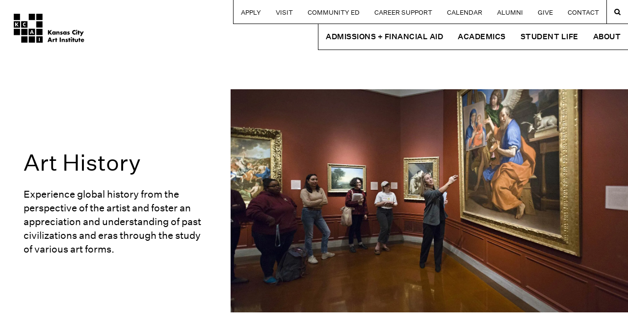

--- FILE ---
content_type: text/html; charset=utf-8
request_url: https://www.kcai.edu/academics/Majors_Minors/majors/art-history/
body_size: 12707
content:




<!DOCTYPE html>
<html class="no-js" lang="en-us">
    <head>
        <meta name="viewport" content="width=device-width, initial-scale=1" />
        
            <!-- Google Tag Manager -->
            <script>(function(w,d,s,l,i){w[l]=w[l]||[];w[l].push({'gtm.start':
            new Date().getTime(),event:'gtm.js'});var f=d.getElementsByTagName(s)[0],
            j=d.createElement(s),dl=l!='dataLayer'?'&l='+l:'';j.async=true;j.src=
            'https://www.googletagmanager.com/gtm.js?id='+i+dl;f.parentNode.insertBefore(j,f);
            })(window,document,'script','dataLayer','GTM-PG4ZPD6');</script>
            <!-- End Google Tag Manager -->
        
        <meta charset="utf-8" />

        <link rel="apple-touch-icon" sizes="180x180" href="/static/images/favicons/apple-touch-icon.17f5fa34ac8a.png">
        <link rel="icon" type="image/png" sizes="32x32" href="/static/images/favicons/favicon-32x32.9f97ddc62ef2.png">
        <link rel="icon" type="image/png" sizes="16x16" href="/static/images/favicons/favicon-16x16.62ee1dc8c237.png">
        <link rel="manifest" href="/static/images/favicons/site.91c9fc9a6df5.webmanifest">
        
    


<link href="/academics/Majors_Minors/majors/art-history/" rel="alternate" hreflang="en-us"/><link href="/academics/Majors_Minors/majors/art-history/" rel="alternate" hreflang="x-default"/>

    <meta property="og:title" content="Art History Programs in Kansas City | KCAI" />
    
    
    
    
        <meta property="og:description" content="Explore Art History Programs: Discover diverse cultures, movements, and masterpieces. Ignite your passion for visual understanding!"/>
    
    <meta property="og:url" content="https://www.kcai.edu/academics/Majors_Minors/majors/art-history/"/>



        <title>
            
                Art History Programs in Kansas City | KCAI
            
            
                - Kansas City Art Institute
            
        </title>
        
            <meta name="description" content="" />
        
        
        <link rel="stylesheet" type="text/css" href="/static/scss/styles.css" />
        <link rel="stylesheet" href="https://use.typekit.net/caz2nfo.css">

        
            
        
    </head>

    <body class="
    base-page
 ">
        
            <!-- Google Tag Manager (noscript) -->
            <noscript><iframe src="https://www.googletagmanager.com/ns.html?id=GTM-PG4ZPD6"
            height="0" width="0" style="display:none;visibility:hidden"></iframe></noscript>
            <!-- End Google Tag Manager (noscript) -->
        

        
            
        
        
    
    
        
            



<header class="site-header">
    <a class="skip-link sr-only sr-only-focusable" href="#content">Skip to content</a>

    <div class="site-header__branding">
        
        <a href="/" aria-label="Kansas City Art Institute homepage" class="site-header__logo">
            <svg version="1.1" id="Layer_1" xmlns="http://www.w3.org/2000/svg" xmlns:xlink="http://www.w3.org/1999/xlink" x="0px" y="0px" viewBox="0 0 539 220" style="enable-background:new 0 0 539 220;" xml:space="preserve">
            <g>
                <g>
                <rect x="0.1" y="0.3" width="47.7" height="47.7"/>
                <rect x="114.5" y="0.3" width="47.7" height="47.7"/>
                <rect x="171.8" y="0.3" width="47.7" height="47.7"/>
                <path d="M0.1,57.5v47.7h47.7V57.5H0.1z M28.7,95.7l-9.7-12.4v12.4h-7.4V67.1h7.4v11.8l9.1-11.8h9.2L26,80.6l12.4,15.1H28.7z"/>
                <path d="M57.3,57.5v47.7H105V57.5H57.3z M91.1,76.6c-1.7-2.1-3.8-3.2-6.4-3.2c-1.1,0-2.2,0.2-3.1,0.6c-1,0.4-1.8,1-2.5,1.7
                    c-0.7,0.7-1.2,1.5-1.6,2.5c-0.4,1-0.6,2-0.6,3.1c0,1.1,0.2,2.2,0.6,3.2c0.4,1,0.9,1.8,1.6,2.5c0.7,0.7,1.5,1.3,2.5,1.7
                    c0.9,0.4,2,0.6,3,0.6c2.4,0,4.5-1,6.4-3v8.8l-0.8,0.3c-1.1,0.4-2.2,0.7-3.2,0.9c-1,0.2-2,0.3-2.9,0.3c-2,0-3.9-0.4-5.7-1.1
                    c-1.8-0.8-3.4-1.8-4.8-3.2c-1.4-1.3-2.5-3-3.3-4.8c-0.8-1.9-1.2-3.9-1.2-6.1s0.4-4.2,1.2-6.1c0.8-1.8,1.9-3.4,3.3-4.8
                    s3-2.4,4.8-3.1c1.8-0.8,3.7-1.1,5.7-1.1c1.1,0,2.3,0.1,3.4,0.4c1.1,0.2,2.3,0.6,3.5,1.1V76.6z"/>
                <rect x="171.8" y="57.5" width="47.7" height="47.7"/>
                <rect x="0.1" y="114.8" width="47.7" height="47.7"/>
                <rect x="57.3" y="114.8" width="47.7" height="47.7"/>
                <polygon points="141.7,142.3 135.1,142.3 138.4,132.8    "/>
                <path d="M114.5,114.8v47.7h47.7v-47.7H114.5z M145.4,152.9l-1.7-5h-10.6l-1.7,5h-7.9l10.9-28.6h8.1l10.9,28.6H145.4z"/>
                <rect x="171.8" y="114.8" width="47.7" height="47.7"/>
                <rect x="57.3" y="172" width="47.7" height="47.7"/>
                <rect x="114.5" y="172" width="47.7" height="47.7"/>
                <path d="M171.8,172v47.7h47.7V172H171.8z M199.3,210.1h-7.4v-28.6h7.4V210.1z"/>
                <g>
                    <path d="M0.1,57.5v47.7h47.7V57.5H0.1z M28.7,95.7l-9.7-12.4v12.4h-7.4V67.1h7.4v11.8l9.1-11.8h9.2L26,80.6l12.4,15.1H28.7z"/>
                </g>
                <g>
                    <path d="M57.3,57.5v47.7H105V57.5H57.3z M91.1,76.6c-1.7-2.1-3.8-3.2-6.4-3.2c-1.1,0-2.2,0.2-3.1,0.6c-1,0.4-1.8,1-2.5,1.7
                    c-0.7,0.7-1.2,1.5-1.6,2.5c-0.4,1-0.6,2-0.6,3.1c0,1.1,0.2,2.2,0.6,3.2c0.4,1,0.9,1.8,1.6,2.5c0.7,0.7,1.5,1.3,2.5,1.7
                    c0.9,0.4,2,0.6,3,0.6c2.4,0,4.5-1,6.4-3v8.8l-0.8,0.3c-1.1,0.4-2.2,0.7-3.2,0.9c-1,0.2-2,0.3-2.9,0.3c-2,0-3.9-0.4-5.7-1.1
                    c-1.8-0.8-3.4-1.8-4.8-3.2c-1.4-1.3-2.5-3-3.3-4.8c-0.8-1.9-1.2-3.9-1.2-6.1s0.4-4.2,1.2-6.1c0.8-1.8,1.9-3.4,3.3-4.8
                    s3-2.4,4.8-3.1c1.8-0.8,3.7-1.1,5.7-1.1c1.1,0,2.3,0.1,3.4,0.4c1.1,0.2,2.3,0.6,3.5,1.1V76.6z"/>
                </g>
                <g>
                    <polygon points="141.7,142.3 135.1,142.3 138.4,132.8      "/>
                    <path d="M114.5,114.8v47.7h47.7v-47.7H114.5z M145.4,152.9l-1.7-5h-10.6l-1.7,5h-7.9l10.9-28.6h8.1l10.9,28.6H145.4z"/>
                </g>
                <g>
                    <path d="M171.8,172v47.7h47.7V172H171.8z M199.3,210.1h-7.4v-28.6h7.4V210.1z"/>
                </g>
                <g class="site-header__logo-text">
                    <path d="M269.9,138.6l10.6-13.8h10.8L278,140.7l14.6,17.7h-11.3l-11.3-14.6v14.6h-8.7v-33.6h8.7V138.6z"/>
                    <path d="M311.6,135.5h8.1v22.8h-8.1v-2.5c-1.7,2.2-4,3.2-7,3.2c-1.7,0-3.2-0.3-4.6-0.9c-1.4-0.6-2.6-1.5-3.6-2.6
                    c-1-1.1-1.8-2.4-2.4-3.9c-0.6-1.5-0.9-3.1-0.9-4.9c0-1.6,0.3-3.2,0.8-4.7c0.6-1.5,1.3-2.8,2.4-3.9c1-1.1,2.2-2,3.6-2.6
                    c1.4-0.6,2.9-1,4.6-1c2.8,0,5.2,1,7.1,3V135.5z M301.4,146.8c0,0.7,0.1,1.4,0.4,2.1c0.3,0.6,0.6,1.2,1.1,1.7
                    c0.5,0.5,1,0.8,1.6,1.1c0.6,0.3,1.3,0.4,2.1,0.4c0.7,0,1.4-0.1,2-0.4c0.6-0.3,1.2-0.6,1.6-1.1c0.5-0.5,0.8-1,1.1-1.6
                    c0.3-0.6,0.4-1.3,0.4-2c0-0.7-0.1-1.4-0.4-2c-0.3-0.6-0.7-1.2-1.1-1.7c-0.5-0.5-1-0.8-1.6-1.1c-0.6-0.3-1.3-0.4-2-0.4
                    c-0.7,0-1.4,0.1-2.1,0.4c-0.6,0.3-1.2,0.6-1.6,1.1c-0.5,0.5-0.8,1-1.1,1.6C301.5,145.5,301.4,146.1,301.4,146.8z"/>
                    <path d="M325.1,135.5h8.1v2.9c1.1-1.3,2.2-2.2,3.3-2.7c1.1-0.5,2.4-0.7,4-0.7c1.6,0,3,0.3,4.1,0.8c1.1,0.5,2.1,1.3,2.9,2.2
                    c0.7,0.8,1.1,1.6,1.3,2.6c0.2,1,0.4,2,0.4,3.2v14.5h-8.1v-11.5c0-1.1-0.1-2-0.2-2.7c-0.2-0.7-0.5-1.3-0.9-1.7
                    c-0.4-0.4-0.8-0.6-1.2-0.8s-0.9-0.2-1.4-0.2c-1.4,0-2.4,0.4-3.1,1.2c-0.7,0.8-1.1,2-1.1,3.5v12.2h-8.1V135.5z"/>
                    <path d="M369.8,141.4c-1.5-0.8-2.9-1.2-4.4-1.2c-0.7,0-1.3,0.1-1.8,0.4c-0.5,0.3-0.7,0.7-0.7,1.2c0,0.3,0,0.5,0.1,0.6
                    c0.1,0.2,0.2,0.3,0.5,0.5c0.3,0.1,0.6,0.3,1.1,0.4c0.5,0.1,1.1,0.3,1.9,0.4c2.2,0.4,3.9,1.2,5,2.4c1.1,1.1,1.6,2.6,1.6,4.4
                    c0,1.3-0.3,2.5-0.8,3.6c-0.5,1.1-1.3,2-2.2,2.7c-1,0.7-2.1,1.3-3.4,1.7c-1.3,0.4-2.8,0.6-4.4,0.6c-3.1,0-6.1-0.9-9.1-2.6l2.9-5.7
                    c2.3,1.5,4.4,2.3,6.4,2.3c0.7,0,1.3-0.2,1.8-0.5c0.5-0.3,0.7-0.7,0.7-1.2c0-0.3,0-0.5-0.1-0.7c-0.1-0.2-0.2-0.4-0.5-0.5
                    s-0.6-0.3-1-0.4c-0.5-0.1-1.1-0.3-1.8-0.4c-2.5-0.5-4.2-1.3-5.2-2.2s-1.5-2.4-1.5-4.1c0-1.3,0.2-2.4,0.7-3.5c0.5-1,1.2-1.9,2-2.6
                    c0.9-0.7,2-1.3,3.2-1.6c1.3-0.4,2.7-0.6,4.2-0.6c2.5,0,5,0.5,7.3,1.5L369.8,141.4z"/>
                    <path d="M395,135.5h8.1v22.8H395v-2.5c-1.7,2.2-4.1,3.2-7,3.2c-1.7,0-3.2-0.3-4.6-0.9c-1.4-0.6-2.6-1.5-3.6-2.6
                    c-1-1.1-1.8-2.4-2.4-3.9c-0.6-1.5-0.9-3.1-0.9-4.9c0-1.6,0.3-3.2,0.8-4.7c0.6-1.5,1.3-2.8,2.4-3.9s2.2-2,3.6-2.6s2.9-1,4.6-1
                    c2.8,0,5.2,1,7.1,3V135.5z M384.8,146.8c0,0.7,0.1,1.4,0.4,2.1c0.3,0.6,0.6,1.2,1.1,1.7s1,0.8,1.6,1.1c0.6,0.3,1.3,0.4,2.1,0.4
                    c0.7,0,1.4-0.1,2-0.4c0.6-0.3,1.2-0.6,1.6-1.1s0.8-1,1.1-1.6c0.3-0.6,0.4-1.3,0.4-2c0-0.7-0.1-1.4-0.4-2
                    c-0.3-0.6-0.7-1.2-1.1-1.7s-1-0.8-1.6-1.1c-0.6-0.3-1.3-0.4-2-0.4c-0.7,0-1.4,0.1-2.1,0.4c-0.6,0.3-1.2,0.6-1.6,1.1
                    s-0.8,1-1.1,1.6C385,145.5,384.8,146.1,384.8,146.8z"/>
                    <path d="M423.7,141.4c-1.5-0.8-2.9-1.2-4.4-1.2c-0.7,0-1.3,0.1-1.8,0.4c-0.5,0.3-0.7,0.7-0.7,1.2c0,0.3,0,0.5,0.1,0.6
                    s0.2,0.3,0.5,0.5c0.3,0.1,0.6,0.3,1.1,0.4c0.5,0.1,1.1,0.3,1.9,0.4c2.2,0.4,3.9,1.2,5,2.4s1.6,2.6,1.6,4.4c0,1.3-0.3,2.5-0.8,3.6
                    c-0.5,1.1-1.3,2-2.2,2.7c-1,0.7-2.1,1.3-3.4,1.7c-1.3,0.4-2.8,0.6-4.4,0.6c-3.1,0-6.1-0.9-9.1-2.6l2.9-5.7
                    c2.3,1.5,4.4,2.3,6.4,2.3c0.7,0,1.3-0.2,1.8-0.5c0.5-0.3,0.7-0.7,0.7-1.2c0-0.3,0-0.5-0.1-0.7c-0.1-0.2-0.2-0.4-0.5-0.5
                    c-0.2-0.2-0.6-0.3-1-0.4c-0.5-0.1-1.1-0.3-1.8-0.4c-2.5-0.5-4.2-1.3-5.2-2.2c-1-1-1.5-2.4-1.5-4.1c0-1.3,0.2-2.4,0.7-3.5
                    c0.5-1,1.2-1.9,2-2.6s2-1.3,3.2-1.6c1.3-0.4,2.7-0.6,4.2-0.6c2.5,0,5,0.5,7.3,1.5L423.7,141.4z"/>
                    <path d="M471.3,136c-2-2.5-4.5-3.7-7.5-3.7c-1.3,0-2.5,0.2-3.6,0.7s-2.1,1.1-2.9,1.9c-0.8,0.8-1.4,1.8-1.9,2.9s-0.7,2.3-0.7,3.6
                    c0,1.3,0.2,2.6,0.7,3.7c0.5,1.1,1.1,2.1,1.9,2.9c0.8,0.8,1.8,1.5,2.9,2c1.1,0.5,2.3,0.7,3.6,0.7c2.8,0,5.3-1.2,7.5-3.6v10.3
                    l-0.9,0.3c-1.3,0.5-2.6,0.8-3.7,1c-1.2,0.2-2.3,0.3-3.4,0.3c-2.3,0-4.5-0.4-6.7-1.3s-4-2.1-5.6-3.7c-1.6-1.6-2.9-3.5-3.9-5.7
                    c-1-2.2-1.5-4.6-1.5-7.1c0-2.6,0.5-4.9,1.4-7.1s2.3-4,3.9-5.6c1.6-1.6,3.5-2.8,5.6-3.6c2.1-0.9,4.4-1.3,6.7-1.3
                    c1.3,0,2.6,0.1,3.9,0.4c1.3,0.3,2.6,0.7,4.1,1.3V136z"/>
                    <path d="M475.5,126.7c0-0.6,0.1-1.2,0.4-1.8c0.2-0.5,0.6-1,1-1.4c0.4-0.4,0.9-0.7,1.4-1s1.1-0.4,1.8-0.4s1.2,0.1,1.8,0.4
                    c0.5,0.2,1,0.6,1.4,1c0.4,0.4,0.7,0.9,1,1.4c0.2,0.5,0.4,1.1,0.4,1.8s-0.1,1.2-0.4,1.8c-0.2,0.5-0.6,1-1,1.4
                    c-0.4,0.4-0.9,0.7-1.4,1c-0.6,0.2-1.1,0.4-1.8,0.4s-1.2-0.1-1.8-0.4c-0.5-0.2-1-0.6-1.4-1c-0.4-0.4-0.7-0.9-1-1.4
                    C475.6,127.9,475.5,127.4,475.5,126.7z M484.1,135.5v22.8H476v-22.8H484.1z"/>
                    <path d="M498.6,142.2v16.1h-8.1v-16.1h-2.7v-6.7h2.7v-6.9h8.1v6.9h4.6v6.7H498.6z"/>
                    <path d="M514.5,155.2l-11-19.7h9.3l6.1,11.7l5.9-11.7h9.3l-18.3,34.2h-9L514.5,155.2z"/>
                    <path d="M281.7,208.7h-12.5l-2,5.8h-9.3l12.8-33.6h9.5l12.8,33.6h-9.3L281.7,208.7z M279.4,202l-3.9-11.2l-3.9,11.2H279.4z"/>
                    <path d="M296.6,191.7h8.1v3.7c0.9-1.4,1.9-2.4,3.2-3.1c1.2-0.7,2.7-1.1,4.4-1.1c0.2,0,0.4,0,0.7,0c0.3,0,0.5,0,0.9,0.1v7.7
                    c-1.1-0.5-2.2-0.8-3.5-0.8c-1.9,0-3.3,0.6-4.2,1.7c-0.9,1.1-1.4,2.7-1.4,4.9v9.8h-8.1V191.7z"/>
                    <path d="M327.1,198.4v16.1h-8.1v-16.1h-2.7v-6.7h2.7v-6.9h8.1v6.9h4.6v6.7H327.1z"/>
                    <path d="M359.4,180.9v33.6h-8.7v-33.6H359.4z"/>
                    <path d="M365.6,191.7h8.1v2.9c1.1-1.3,2.2-2.2,3.3-2.7c1.1-0.5,2.4-0.7,4-0.7c1.6,0,3,0.3,4.1,0.8c1.1,0.5,2.1,1.3,2.9,2.2
                    c0.7,0.8,1.1,1.6,1.3,2.6c0.2,1,0.4,2,0.4,3.2v14.5h-8.1V203c0-1.1-0.1-2-0.2-2.7c-0.2-0.7-0.5-1.3-0.9-1.7
                    c-0.4-0.4-0.8-0.6-1.2-0.8s-0.9-0.2-1.4-0.2c-1.4,0-2.4,0.4-3.1,1.2c-0.7,0.8-1.1,2-1.1,3.5v12.2h-8.1V191.7z"/>
                    <path d="M410.3,197.5c-1.5-0.8-2.9-1.2-4.4-1.2c-0.7,0-1.3,0.1-1.8,0.4c-0.5,0.3-0.7,0.7-0.7,1.2c0,0.3,0,0.5,0.1,0.6
                    c0.1,0.2,0.2,0.3,0.5,0.5c0.3,0.1,0.6,0.3,1.1,0.4c0.5,0.1,1.1,0.3,1.9,0.4c2.2,0.4,3.9,1.2,5,2.4c1.1,1.1,1.6,2.6,1.6,4.4
                    c0,1.3-0.3,2.5-0.8,3.6s-1.3,2-2.2,2.7c-0.9,0.7-2.1,1.3-3.4,1.7c-1.3,0.4-2.8,0.6-4.4,0.6c-3.1,0-6.1-0.9-9.1-2.6l2.9-5.7
                    c2.3,1.5,4.4,2.3,6.4,2.3c0.7,0,1.3-0.2,1.8-0.5c0.5-0.3,0.7-0.7,0.7-1.2c0-0.3,0-0.5-0.1-0.7c-0.1-0.2-0.2-0.4-0.5-0.5
                    c-0.2-0.2-0.6-0.3-1-0.4c-0.5-0.1-1.1-0.3-1.8-0.4c-2.5-0.5-4.2-1.3-5.2-2.2c-1-1-1.5-2.4-1.5-4.1c0-1.3,0.2-2.4,0.7-3.5
                    c0.5-1,1.2-1.9,2-2.6s2-1.3,3.2-1.6c1.3-0.4,2.7-0.6,4.2-0.6c2.5,0,5,0.5,7.3,1.5L410.3,197.5z"/>
                    <path d="M427.5,198.4v16.1h-8.1v-16.1h-2.7v-6.7h2.7v-6.9h8.1v6.9h4.6v6.7H427.5z"/>
                    <path d="M435.2,182.9c0-0.6,0.1-1.2,0.4-1.8c0.2-0.5,0.6-1,1-1.4c0.4-0.4,0.9-0.7,1.4-1c0.5-0.2,1.1-0.4,1.8-0.4s1.2,0.1,1.8,0.4
                    s1,0.6,1.4,1c0.4,0.4,0.7,0.9,1,1.4s0.4,1.1,0.4,1.8s-0.1,1.2-0.4,1.8c-0.2,0.5-0.6,1-1,1.4c-0.4,0.4-0.9,0.7-1.4,1
                    c-0.5,0.2-1.1,0.4-1.8,0.4s-1.2-0.1-1.8-0.4c-0.5-0.2-1-0.6-1.4-1c-0.4-0.4-0.7-0.9-1-1.4C435.3,184.1,435.2,183.5,435.2,182.9z
                        M443.8,191.7v22.8h-8.1v-22.8H443.8z"/>
                    <path d="M458.3,198.4v16.1h-8.1v-16.1h-2.7v-6.7h2.7v-6.9h8.1v6.9h4.6v6.7H458.3z"/>
                    <path d="M473.9,191.7v12.9c0,2.8,1.4,4.2,4.1,4.2s4.1-1.4,4.1-4.2v-12.9h8.1v14.4c0,3.1-1,5.4-3,6.9c-2,1.5-5.1,2.3-9.1,2.3
                    s-7.1-0.8-9.1-2.3c-2-1.5-3-3.9-3-6.9v-14.4H473.9z"/>
                    <path d="M504.6,198.4v16.1h-8.1v-16.1h-2.7v-6.7h2.7v-6.9h8.1v6.9h4.6v6.7H504.6z"/>
                    <path d="M520,204.4c0,3.5,1.6,5.2,4.9,5.2c1.8,0,3.1-0.7,4-2.1h7.8c-1.6,5.2-5.5,7.8-11.8,7.8c-1.9,0-3.7-0.3-5.3-0.9
                    c-1.6-0.6-3-1.4-4.1-2.5s-2-2.3-2.6-3.8s-0.9-3.1-0.9-5c0-1.9,0.3-3.6,0.9-5.1c0.6-1.5,1.4-2.8,2.5-3.9c1.1-1.1,2.4-1.9,4-2.5
                    c1.6-0.6,3.3-0.9,5.3-0.9c1.9,0,3.7,0.3,5.2,0.9c1.5,0.6,2.8,1.4,3.9,2.5c1.1,1.1,1.9,2.4,2.4,4c0.6,1.6,0.8,3.4,0.8,5.4v0.8H520
                    z M529.4,199.8c-0.3-1.1-0.8-2-1.6-2.7c-0.8-0.7-1.8-1-3-1c-1.2,0-2.3,0.3-3,1c-0.8,0.7-1.3,1.6-1.5,2.8H529.4z"/>
                </g>
                </g>
            </g>
            </svg>
        </a>
        
    </div>
    



    <div class="site-header__menu-toggle">
    <a href="javascript:void(0);" class="site-header__menu-link" id="site-header__menu-link" aria-expanded="false" aria-controls="site-header__navigation" aria-label="Site Navigation Menu"><span class="icon-menu"></span></a>
    </div>

    <div id="site-header__navigation" class="site-header__navigation">
        
            
            

<nav class="site-header__main-nav">
  <ul class="nav-menu">
    
      <li class="nav-item">
        <a href="/admissions-aid/">Admissions + Financial Aid</a>
        <div class="sub-nav">
          <button class="sub-nav__close" aria-label="Close current menu">X</button>
          <p><a href="/admissions-aid/">Admissions + Financial Aid</a></p>
          <div class="sub-nav-groups">
            
              

<ul class="sub-nav-group">
    
        <li><a href="/admissions-aid/">Admissions</a>
        
            <ul>
            
            <li>
                <a href="/admissions-aid/first-year-student/">First Year Student</a>
            </li>
            
            <li>
                <a href="/admissions-aid/transfer-student/">Transfer Student</a>
            </li>
            
            <li>
                <a href="/admissions-aid/international-student/">International Student</a>
            </li>
            
            <li>
                <a href="/admissions-aid/visit/">Plan Your Visit</a>
            </li>
            
            <li>
                <a href="/calendar/admissions-events/">Admissions Events</a>
            </li>
            
            <li>
                <a href="/admissions-aid/parents/">Information for Parents</a>
            </li>
            
            </ul>
        
        </li>
    
</ul>
            
              

<ul class="sub-nav-group">
    
        <li><a href="/admissions-aid/tuition-fees/">Tuition + Fees</a>
        
            <ul>
            
            <li>
                <a href="/admissions-aid/cost-of-attendance/">Cost of Attendance</a>
            </li>
            
            <li>
                <a href="/admissions-aid/net-price-calculator/">Net Price Calculator</a>
            </li>
            
            <li>
                <a href="/admissions-aid/first-bill/">Student Billing and Payments</a>
            </li>
            
            </ul>
        
        </li>
    
</ul>
            
              

<ul class="sub-nav-group">
    
        <li><a href="/admissions-aid/scholarships-grants/">Scholarships + Grants</a>
        
            <ul>
            
            <li>
                <a href="/admissions-aid/loans/">Loans</a>
            </li>
            
            <li>
                <a href="/admissions-aid/forms/">Forms</a>
            </li>
            
            <li>
                <a href="/admissions-aid/deadlines-policies/">Deadlines + Policies</a>
            </li>
            
            <li>
                <a href="/admissions-aid/student-employment/">Student Employment</a>
            </li>
            
            <li>
                <a href="/admissions-aid/financial-tools/">Financial Tools</a>
            </li>
            
            <li>
                <a href="/admissions-aid/veterans-educational-benefits/">Veterans Educational Benefits</a>
            </li>
            
            </ul>
        
        </li>
    
</ul>
            
          </div>
        </div>
      </li>
    
      <li class="nav-item">
        <a href="/academics/">Academics</a>
        <div class="sub-nav">
          <button class="sub-nav__close" aria-label="Close current menu">X</button>
          <p><a href="/academics/">Academics Overview</a></p>
          <div class="sub-nav-groups">
            
              

<ul class="sub-nav-group">
    
        <li><a href="/academics/Majors_Minors/">Majors + Minors</a>
        
            <ul>
            
            <li>
                <a href="/academics/Majors_Minors/first-year-foundation/">First Year Foundation</a>
            </li>
            
            <li>
                <a href="/academics/Majors_Minors/majors/">Majors</a>
            </li>
            
            <li>
                <a href="/academics/Majors_Minors/minors/">Minors</a>
            </li>
            
            <li>
                <a href="/academics/Majors_Minors/liberal-arts/">Liberal Arts</a>
            </li>
            
            </ul>
        
        </li>
    
</ul>
            
              

<ul class="sub-nav-group">
    
        <li><a href="/student-life/campus-amenities/">Academic + Creative Resources</a>
        
            <ul>
            
            <li>
                <a href="/student-life/campus-amenities/jannes-library/">Jannes Library</a>
            </li>
            
            <li>
                <a href="/student-life/campus-amenities/beals-studios/">Beals Studios</a>
            </li>
            
            <li>
                <a href="/student-life/campus-amenities/the-underground/">The Underground</a>
            </li>
            
            <li>
                <a href="/about/corporate-partnerships/sponsored-studio/">Sponsored Studio</a>
            </li>
            
            <li>
                <a href="/academics/kcai-academic-calendar/">Academic Calendar</a>
            </li>
            
            </ul>
        
        </li>
    
</ul>
            
              

<ul class="sub-nav-group">
    
        <li><a href="/academics/academic-student-support/">Student Support Resources</a>
        
            <ul>
            
            <li>
                <a href="/academics/academic-student-support/academic-advising/">Academic Advising</a>
            </li>
            
            <li>
                <a href="/academics/academic-student-support/student-support-services/">Student Support Services</a>
            </li>
            
            <li>
                <a href="/professional-practice-center/">Professional Practice Center</a>
            </li>
            
            </ul>
        
        </li>
    
</ul>
            
              

<ul class="sub-nav-group">
    
        <li><a href="/academics/off-campus-studies/">Off-Campus Studies</a>
        
        </li>
    
</ul>
            
          </div>
        </div>
      </li>
    
      <li class="nav-item">
        <a href="/student-life/">Student Life</a>
        <div class="sub-nav">
          <button class="sub-nav__close" aria-label="Close current menu">X</button>
          <p><a href="/student-life/">Explore Student Life</a></p>
          <div class="sub-nav-groups">
            
              

<ul class="sub-nav-group">
    
        <li><a href="/student-life/student-work/">Student Work</a>
        
        </li>
    
        <li><a href="/student-life/campus-map/">Campus Map</a>
        
        </li>
    
</ul>
            
              

<ul class="sub-nav-group">
    
        <li><a href="/student-life/">Campus Galleries</a>
        
            <ul>
            
            <li>
                <a href="/artspace/">Emily &amp; Todd Voth Artspace</a>
            </li>
            
            <li>
                <a href="/kcai-gallery/">KCAI Gallery</a>
            </li>
            
            </ul>
        
        </li>
    
        <li><a href="/student-life/housing-dining/">Housing + Dining</a>
        
        </li>
    
</ul>
            
              

<ul class="sub-nav-group">
    
        <li><a href="/student-life/student-activities/">Student Activities</a>
        
        </li>
    
        <li><a href="/student-life/health-wellness/">Health + Wellness</a>
        
        </li>
    
        <li><a href="/student-life/safety-security/">Safety + Security</a>
        
        </li>
    
</ul>
            
          </div>
        </div>
      </li>
    
      <li class="nav-item">
        <a href="/about/">About</a>
        <div class="sub-nav">
          <button class="sub-nav__close" aria-label="Close current menu">X</button>
          <p><a href="/about/">About</a></p>
          <div class="sub-nav-groups">
            
              

<ul class="sub-nav-group">
    
        <li><a href="/about/kansas-city/">Kansas City</a>
        
        </li>
    
        <li><a href="/about/our-people/">Our People</a>
        
            <ul>
            
            <li>
                <a href="/about/our-people/faculty/">Faculty</a>
            </li>
            
            <li>
                <a href="/about/our-people/admissions-team/">Admissions</a>
            </li>
            
            </ul>
        
        </li>
    
        <li><a href="/about/imagine-what-the-world-has-yet-to-see/">Our Brand Story</a>
        
        </li>
    
</ul>
            
              

<ul class="sub-nav-group">
    
        <li><a href="/about/corporate-partnerships/">Corporate Partnerships</a>
        
        </li>
    
        <li><a href="/about/news/">News</a>
        
        </li>
    
        <li><a href="/about/publications/">Publications</a>
        
        </li>
    
</ul>
            
          </div>
        </div>
      </li>
    
  </ul>

  <div id="site-header__search-wrapper" class="site-header__search-wrapper" aria-expanded="false">
    <div class="site-header__search">
      <span class="icon-search"></span>
      

<form class="site-header__search-form" action="/search/" method="get">
    <input type="text" name="query" placeholder="Search site"
           value=""/>
    <!--button type="submit">Search</button-->
</form>
      <a href="#" class="site-header__search-close" aria-label="Close search box"><span class="icon-close"></span></a>
    </div>
  </div>
</nav>

            
            <nav class="site-header__utility-nav">
  <ul class="nav-menu">
    
      <li>
        <a href="https://apply.kcai.edu/apply/">Apply</a>
      </li>
    
      <li>
        <a href="/admissions-aid/visit/">Visit</a>
      </li>
    
      <li>
        <a href="/adlabs/">Community Ed</a>
      </li>
    
      <li>
        <a href="/professional-practice-center/">Career Support</a>
      </li>
    
      <li>
        <a href="/calendar/">Calendar</a>
      </li>
    
      <li>
        <a href="/alumni/">Alumni</a>
      </li>
    
      <li>
        <a href="/give/">Give</a>
      </li>
    
      <li>
        <a href="/contact-us/">Contact</a>
      </li>
    
    <li>
      <a href="#" aria-label="Search kcai.edu" class="site-header__search-toggler" aria-expanded="false" aria-controls=""><span class="icon-search"></span></a>
    </li>
  </ul>
</nav>
        
    </div>

</header>
<div class="site-header-ghost"></div>
        
    

    <main class="content">
        
    
        

  
<div class="content-block content-block--light content-block--pghi">
  <div class="page-header page-header--has-image ">
    <div class="content-container">
      <div class="page-header__image-side">
        
          


    <figure>
      
        
          <picture><source srcset="/media/images/Copy_of_173182_307_.2e16d0ba.fill-2350x1320.format-webp.webp" type="image/webp"><img alt="Copy_of_173182_307_art_Website_H.2e16d0ba.fill-2350x1320" height="1011" src="/media/images/Copy_of_173182_307_a.2e16d0ba.fill-2350x1320.format-jpeg.jpg" width="1800"></picture>
        
      
      
    </figure>


        
  
      </div>
      <div class="page-header__text-side">
        <div class="text-block">
          
            <h1>Art History</h1>
             <p data-block-key="ospor">Experience global history from the perspective of the artist and foster an appreciation and understanding of past civilizations and eras through the study of various art forms.</p> 
          
        </div>
        
      </div>
    </div>
  </div>
</div>
    
    
        
        

<div class="content-block content-block--light">
  <div class="page-nav-block">
    <div class="page-nav__nav-side">
      <p class="page-nav__intro">Other pages in this section:</p>
      <a href="javascript:void(0)" class="page-nav__toggler" aria-controls="page-nav__nav" aria-expanded="true">Art History</a>
      <nav class="page-nav__nav" id="page-nav__nav">
        
        <p><a href="/academics/">Academics</a></p>
        
        <p><a href="/academics/Majors_Minors/">Majors + Minors</a></p>
        
        <p><a href="/academics/Majors_Minors/majors/">Majors</a></p>
        
        <ul class="page-nav__items">
          
          <li><a href="/academics/Majors_Minors/majors/Animation/">Animation</a></li>
          
          <li><a href="/academics/Majors_Minors/majors/art-history/" class="active">Art History</a></li>
          
          <li><a href="/academics/Majors_Minors/majors/Ceramics/">Ceramics</a></li>
          
          <li><a href="/academics/Majors_Minors/majors/Creative-Writing/">Creative Writing</a></li>
          
          <li><a href="/academics/Majors_Minors/majors/Fiber/">Fiber</a></li>
          
          <li><a href="/academics/Majors_Minors/majors/Filmmaking/">Filmmaking</a></li>
          
          <li><a href="/academics/Majors_Minors/majors/Graphic-Design/">Graphic Design</a></li>
          
          <li><a href="/academics/Majors_Minors/majors/Illustration/">Illustration</a></li>
          
          <li><a href="/academics/Majors_Minors/majors/Painting/">Painting</a></li>
          
          <li><a href="/academics/Majors_Minors/majors/Photography/">Photography</a></li>
          
          <li><a href="/academics/Majors_Minors/majors/Printmaking/">Printmaking</a></li>
          
          <li><a href="/academics/Majors_Minors/majors/Product-Design/">Product Design</a></li>
          
          <li><a href="/academics/Majors_Minors/majors/Sculpture/">Sculpture</a></li>
          
        </ul>
      </nav>
    </div>
    <div class="page-nav__blocks-side">
    
      
        <div class="content-block content-block--light content-block--iwt">
    
  <div class="image-text image-text--BR image-text--white">
    <div class="content-container">
      
      
      <div class="image-text__image-side" style="background-image:url( /media/images/Art_History_2018_5.original.jpg )"></div>
      
      <div class="image-text__text-side">
        <div class="text-block">
          
            <h2>Giving context to practice</h2>
          
          <p data-block-key="wwk6n">Art History isn’t just a fascinating look at the past. It’s a roadmap for understanding the present and your place in the world.</p><p data-block-key="9d5oh">With an emphasis on global decolonized history and knowledge, you’ll see art history through a new lens.</p><p data-block-key="f93pm">Our campus sits between two free cultural institutions–the Nelson-Atkins Museum of Art and the Kemper Museum of Contemporary Art. Go beyond the books and stand in front of the real thing whether it&#x27;s Native American buffalo-hide shields to impressionist masterpieces to lithograph prints.</p><p data-block-key="71s3u">Students can choose to double major in the art history program and a studio practice or add a minor in a studio practice. This additional study will bring greater insights into the role of art history in contemporary practice.</p>
          
            <div class="cta-buttons">
              
                
<a href="https://apply.kcai.edu/register/inquiry?_ga=2.201564375.714907957.1663612391-565483069.1662988533" class="primary-button" target="_blank">
    <span>Request Information</span>
</a>

              
                
<a href="https://apply.kcai.edu/apply/" class="primary-button" target="_blank">
    <span>Apply Now</span>
</a>

              
            </div>
          
        </div>
      </div>
    </div>
  </div>

</div>
      
        <div class="content-block content-block--gray">
    
<div class="pullquote pullquote--shaded">
  <div class="content-container">
    <blockquote>Get hands-on professional experience when you intern at the Nelson-Atkins Museum, Kemper Museum of Contemporary Art, H&amp;R Block Artspace, KCAI Gallery, and national organizations.
    
    </blockquote>
  </div>
</div>

</div>
      
    
    </div>
  </div>
</div>
        
    
    
        
            <div class="content-block content-block--light content-block--iwt">
    
  <div class="image-text image-text--uneven image-text--white">
    <div class="content-container">
      
      
      <div class="image-text__image-side" style="background-image:url( /media/images/debruce-hall-06.original.jpg )"></div>
      
      <div class="image-text__text-side">
        <div class="text-block">
          
            <h2>Classes + Course Requirements</h2>
          
          <p data-block-key="r4cd5">Once you choose a major, those in the Art History program will take the following classes as you progress from sophomore to senior year.</p>
          
            <div class="cta-buttons">
              
                <a href="/documents/466/AH_double_major_TOTAL_25.docx.pdf" target="_blank" class="file-button"><span>Double Major in Art History and Studio</span></a>
              
                <a href="/documents/467/AH_studio_minor_TOTAL_25.docx.pdf" target="_blank" class="file-button"><span>Major in Art History and Studio Minor</span></a>
              
            </div>
          
        </div>
      </div>
    </div>
  </div>

</div>
        
            <div class="content-block content-block--light">
    
  <div class="timeline">
    <div class="content-container">
      

<div class="timeline__cards content-on-gray">
  
    

<div class="timeline__card">
  <div class="text-block">
    <h3>1st Year</h3>
    <ul><li data-block-key="orjwn">Art Historical Studies I</li><li data-block-key="1ehaa">Art Historical Studies II</li></ul>
  </div>
</div>
  
    

<div class="timeline__card">
  <div class="text-block">
    <h3>2nd Year and 3rd Year</h3>
    <ul><li data-block-key="sple7">Ancient or Medieval Art</li><li data-block-key="ag3qc">Renaissance or Baroque Art</li><li data-block-key="16hcr">Modern Art</li><li data-block-key="8li1s">Contemporary Art</li><li data-block-key="8hsj">Global/Comparative course</li><li data-block-key="9f818">Art History Electives</li></ul><p data-block-key="979va"></p>
  </div>
</div>
  
    

<div class="timeline__card">
  <div class="text-block">
    <h3>4th Year</h3>
    <ul><li data-block-key="d3kuo">Art History Seminar</li><li data-block-key="au855">Additional Art History classes listed in 2nd and 3rd year</li></ul>
  </div>
</div>
  
</div>
    </div>
  </div>

</div>
        
            <div class="content-block content-block--gray">
    
<div class="pullquote">
  <div class="content-container">
    <blockquote>”Dynamic classroom and studio discussions supported my development of critical thinking skills.”
    <footer><p>Devon Schiller (‘13 Art History &amp; Painting)</p></footer>
    </blockquote>
  </div>
</div>

</div>
        
            <div class="content-block content-block--light">
    
  <div class="people-cards-block people-cards-block--white">
    <div class="content-container">
      
      <div class="people__cards">
        
        <div class="people__card people__card--intro ">
          <div class="text-block">
            <h2 class="people__card-headline">Art History Faculty</h2>
            
          </div>
        </div>
        
        
          

<div class="people__card">
  <a href=" /about/our-people/faculty/jankennedy/ " aria-label="Jan Kennedy, Ph.D.">
    <figure>
      
        
          <picture><source srcset="/media/images/_KCA4386_300_L_Headshot_Crop_1532x.original.format-webp.webp" type="image/webp"><img alt="_KCA4386_300_L_Headshot_Crop_1532x1226" height="1226" src="/media/images/_KCA4386_300_L_Headshot_Crop_1532x1.original.format-jpeg.jpg" width="1532"></picture>
        
      
      <figcaption>
        <h3>Jan Kennedy, Ph.D.</h3>
        <p>Associate Professor, Program Head of Art History &amp; Program Head of Asian Studies</p>
      </figcaption>
    </figure>
  </a>
</div>
        
          

<div class="people__card">
  <a href=" /about/our-people/faculty/rebeccadubay/ " aria-label="Rebecca Dubay, Ph.D.">
    <figure>
      
        
          <picture><source srcset="/media/images/_KCA5310_8at300_Headshot_Crop_1602.original.format-webp.webp" type="image/webp"><img alt="Rebecca Dubay" height="1282" src="/media/images/_KCA5310_8at300_Headshot_Crop_1602x.original.format-jpeg.jpg" width="1602"></picture>
        
      
      <figcaption>
        <h3>Rebecca Dubay, Ph.D.</h3>
        <p>Associate Professor</p>
      </figcaption>
    </figure>
  </a>
</div>
        
          

<div class="people__card">
  <a href=" /about/our-people/faculty/amanda-chen-phd/ " aria-label="Amanda Chen, Ph.D.">
    <figure>
      
        
          <picture><source srcset="/media/images/KCAI_CHEN_Amanda_019.1_Headshot_Cr.original.format-webp_mYYBl6I.webp" type="image/webp"><img alt="KCAI_CHEN_Amanda_019.1_Headshot_Crop_3612x2890.original" height="1440" src="/media/images/KCAI_CHEN_Amanda_019.1_Headshot_Cro.original.format-jpeg_7bmQ9kb.jpg" width="1800"></picture>
        
      
      <figcaption>
        <h3>Amanda Chen, Ph.D.</h3>
        <p>Assistant Professor</p>
      </figcaption>
    </figure>
  </a>
</div>
        
          

<div class="people__card">
  <a href=" /about/our-people/faculty/Isabel-Oleas-Mogoll%C3%B3n/ " aria-label="Isabel Oleas-Mogollón">
    <figure>
      
        
          <picture><source srcset="/media/images/oles_profile_pic_square_J4Bgvkj.original.format-webp.webp" type="image/webp"><img alt="oles profile pic square" height="1282" src="/media/images/oles_profile_pic_square_J4Bgvkj.original.format-jpeg.jpg" width="1602"></picture>
        
      
      <figcaption>
        <h3>Isabel Oleas-Mogollón</h3>
        <p>Assistant Professor</p>
      </figcaption>
    </figure>
  </a>
</div>
        
      </div>
    </div>
  </div>

</div>
        
            <div class="content-block content-block--light">
    
  <div class="full-width-image">
    
    <picture><source srcset="/media/images/KCAI-HR-001_Full_Width_Image_3840x2156.orig.format-webp.webp" type="image/webp"><img alt="KCAI-HR-001_Full_Width_Image_3840x2156.original_Nfj5gDZ" height="1011" src="/media/images/KCAI-HR-001_Full_Width_Image_3840x2156.origi.format-jpeg.jpg" width="1800"></picture>
    
    
  </div>

</div>
        
            <div class="content-block content-block--light content-block--iwt">
    
  <div class="image-text image-text--BR image-text--white">
    <div class="content-container">
      
      
      <div class="image-text__image-side" style="background-image:url( /media/images/KCAI-HR-016.original_WF7z4vz.jpg )"></div>
      
      <div class="image-text__text-side">
        <div class="text-block">
          
            <h2>Paul and Linda DeBruce Hall</h2>
          
          <p data-block-key="dk40g">Enter the two-story, light-filled atrium of the new Paul and Linda Bruce Hall through a portal adorned with quotes by famous art historians, writers, and artists. You’ll take classes in smart classrooms, many with a view of garden gathering spaces. It’s the perfect environment for learning, studying, and collaborating. The Nelson-Atkins Museum of Art and the Kemper Museum of Contemporary Art are extensions of the classrooms where your class will meet many times throughout the semester.</p>
          
        </div>
      </div>
    </div>
  </div>

</div>
        
            <div class="content-block content-block--dark content-block--iwt">
    
  <div class="image-text image-text--black">
    <div class="content-container">
      
      
      <div class="image-text__image-side" style="background-image:url( /media/images/Art_History_2018_4.original.jpg )"></div>
      
      <div class="image-text__text-side">
        <div class="text-block">
          
            <h2>Career Paths + Career Outcomes</h2>
          
          <p data-block-key="dk40g">KCAI Art History program graduates are working as Museum Curators, Museum Directors, Professors, Conservators, Exhibition Designers, Art Appraisers, Art Buyers, Art Librarians, and Antique Dealers. Major employers include the Nelson-Atkins Museum of Art, Art Institute of Chicago, Smithsonian Magazine, St. Louis Art Museum, and Christie&#x27;s.</p><p data-block-key="22fof">KCAI&#x27;s Professional Practice Center will help you prepare for you career after college.</p>
          
            <div class="cta-buttons">
              
                
<a href="/professional-practice-center/" class="primary-button" target="_self">
    <span>Learn More</span>
</a>

              
            </div>
          
        </div>
      </div>
    </div>
  </div>

</div>
        
            <div class="content-block content-block--gray">
    
  <div class="only-text only-text--1col only-text--light-limestone" >
    <div class="content-container">
      <h2 class="only-text__headline">Art History Symposium</h2>
      
      <div class="only-text__columns">
        
        <div class="only-text__column text-block">
          <p data-block-key="ts4yu">Put your scholarly ideas to the test. Submit your paper to the annual Art History Symposium and earn an opportunity to present your paper to an audience of peers, faculty, and area art scholars.</p>
        </div>
        
      </div>

    </div>
  </div>

</div>
        
            <div class="content-block content-block--light">
    
  <div class="slider-block">
    <div class="slider-block__intro">
      <div class="text-block">
        <h2>Art History Alumni</h2>
        <p>Art History Program Alumni are working in a variety of fields. Many have gone on to receive advanced degrees and earned significant professional achievements.</p>
        <div class="cta-buttons">
          
        </div>
      </div>
    </div>
    <div class="slider-block__slider-side">
      
      <div class="slider-block__slider">
        

<div class="slider-block__slide">
  <a href="/alumni/alumni-success/courtney-wasson-05-art-history-and-printmaking/"><picture><source srcset="/media/images/FbWNrHfWQAMlSvm_copy.width-600.format-webp.webp" type="image/webp"><img alt="FbWNrHfWQAMlSvm copy" height="924" src="/media/images/FbWNrHfWQAMlSvm_copy.width-600.format-jpeg.jpg" width="600"></picture></a>
  <span class="artist-credit">Courtney Wasson (‘05 Art History &amp; Printmaking)</span>
</div>

<div class="slider-block__slide">
  <a href="/alumni/alumni-success/robert-chase-heishman-08-photography-art-history/"><picture><source srcset="/media/images/Robert-Chase-Heishman1_M2KEUCF.width-600.format-webp.webp" type="image/webp"><img alt="Robert-Chase-Heishman+(1)" height="924" src="/media/images/Robert-Chase-Heishman1_M2KEUCF.width-600.format-jpeg.jpg" width="600"></picture></a>
  <span class="artist-credit">Robert Chase Heishman (&#x27;08 Art History &amp; Photography)</span>
</div>

<div class="slider-block__slide">
  <a href="/alumni/alumni-success/stefanie-dlugosz-acton-10-art-history-fiber/"><picture><source srcset="/media/images/NPR-902_StephanieKae-8798.origina.width-600.format-webp.webp" type="image/webp"><img alt="NPR-902_StephanieKae-8798.original_V0N0QRt" height="924" src="/media/images/NPR-902_StephanieKae-8798.original.width-600.format-jpeg.jpg" width="600"></picture></a>
  <span class="artist-credit">Stefanie Dlugosz-Acton (&#x27;10 Art History &amp; Fiber)</span>
</div>
      </div>

    </div>
  </div>

</div>
        
    

    </main>

    
        
            




<footer class="site-footer">
    
    <div class="site-footer__content">
    <div class="site-footer__half">
        <p class="site-footer__logotype">Kansas City Art Institute</p>
        <p><p data-block-key="c88vg">4415 Warwick Blvd., Kansas City, MO 64111</p></p>
        <p>800.522.5224</p>
        <p><a href="/contact-us/">Contact</a></p>
    </div>

    <div class="site-footer__half">
        <div class="site-footer__nav">
    
    <div class="site-footer__nav-col">
        <p class="site-footer__nav-col-header">Visit + Apply</p>
        <ul>
        
            <li><a href="https://apply.kcai.edu/apply/?_ga=2.74929682.1634929561.1674139617-880356025.1674139616">Apply</a></li>
        
            <li><a href="/admissions-aid/visit/">Visit</a></li>
        
            <li><a href="/admissions-aid/">Admissions</a></li>
        
            <li><a href="/admissions-aid/scholarships-grants/">Financial Aid</a></li>
        
            <li><a href="/student-life/campus-map/">Campus Map</a></li>
        
            <li><a href="/admissions-aid/tuition-fees/">Tuition + Fees</a></li>
        
            <li><a href="/consumer-information-compliance/">Consumer information + Compliance</a></li>
        
        </ul>
    </div>
    
    <div class="site-footer__nav-col">
        <p class="site-footer__nav-col-header">Academics + Majors</p>
        <ul>
        
            <li><a href="/academics/">Academics</a></li>
        
            <li><a href="/academics/Majors_Minors/majors/">Majors</a></li>
        
            <li><a href="/academics/Majors_Minors/minors/">Minors</a></li>
        
            <li><a href="/academics/Majors_Minors/liberal-arts/">Liberal Arts</a></li>
        
            <li><a href="https://tsorder.studentclearinghouse.org/school/select">Request My Transcript</a></li>
        
            <li><a href="/calendar/">Calendar</a></li>
        
            <li><a href="/adlabs/">Summer Programs</a></li>
        
            <li><a href="/adlabs/">Community Labs</a></li>
        
        </ul>
    </div>
    
    <div class="site-footer__nav-col">
        <p class="site-footer__nav-col-header">Campus Life</p>
        <ul>
        
            <li><a href="/student-life/student-work/">Student Work</a></li>
        
            <li><a href="/student-life/">Student Life</a></li>
        
            <li><a href="/student-life/campus-amenities/">Academic + Creative Resources</a></li>
        
            <li><a href="/kcai-gallery/">KCAI Gallery</a></li>
        
            <li><a href="/artspace/">Emily &amp; Todd Voth Artspace</a></li>
        
            <li><a href="/professional-practice-center/">Professional Practice Center</a></li>
        
            <li><a href="https://mykcai.kcai.edu/ics/">MyKCAI</a></li>
        
        </ul>
    </div>
    
    <div class="site-footer__nav-col">
        <p class="site-footer__nav-col-header">KCAI</p>
        <ul>
        
            <li><a href="/about/">About</a></li>
        
            <li><a href="/give/">Give</a></li>
        
            <li><a href="/alumni/">Alumni</a></li>
        
            <li><a href="/about/news/">News</a></li>
        
            <li><a href="/kcai-press-kit/">Press Kit</a></li>
        
            <li><a href="/employment/">Employment</a></li>
        
            <li><a href="/about/corporate-partnerships/">Partner With Us</a></li>
        
            <li><a href="/space-rental/">Space Rental</a></li>
        
            <li><a href="https://artsupplies.kcai.edu">Store</a></li>
        
        </ul>
    </div>
    
</div>
        <div class="site-footer__legal">
        
            <div class="site-footer__social">
                
                    <a href="http://instagram.com/kcartinstitute" target="_blank" aria-label="KCAI on Instagram"><span class="icon-instagram"></span></a>
                
                    <a href="https://www.youtube.com/@kansascityartinstitute9862" target="_blank" aria-label="KCAI on Youtube"><span class="icon-youtube"></span></a>
                
                    <a href="https://www.linkedin.com/school/15132348/" target="_blank" aria-label="KCAI on Linkedin"><span class="icon-linkedin"></span></a>
                
                    <a href="https://www.tiktok.com/@kcartinstitute" target="_blank" aria-label="KCAI on Tiktok"><span class="icon-tiktok"></span></a>
                
                    <a href="https://www.facebook.com/kansascityartinstitute" target="_blank" aria-label="KCAI on Facebook"><span class="icon-facebook"></span></a>
                
            </div>
        
        <p><a href="/privacy-policy/">Privacy Policy</a></p>
        </div>
    </div>
    </div>
    
</footer>
        
    




        
        <script src="https://code.jquery.com/jquery-3.6.0.min.js" integrity="sha256-/xUj+3OJU5yExlq6GSYGSHk7tPXikynS7ogEvDej/m4=" crossorigin="anonymous"></script>
        <script type="text/javascript" src="/static/js/jquery.accessibleMegamenu.1d7c7bd9757a.js"></script>
        <script type="text/javascript" src="/static/js/hc-sticky.06f4f90af91a.js"></script>
        <script type="text/javascript" src="https://dmh-cdn.s3.amazonaws.com/slick-slider/slick.min.js"></script>
        <script src="https://unpkg.com/imagesloaded@4/imagesloaded.pkgd.min.js"></script>
        <script src="https://unpkg.com/masonry-layout@4/dist/masonry.pkgd.min.js"></script>
        <script defer src="https://cdn.jsdelivr.net/npm/a11y-dialog@7/dist/a11y-dialog.min.js"></script>
        <script type="text/javascript" src="/static/js/scripts.40cbeaf3f301.js"></script>

        
            
        
    </body>
</html>


--- FILE ---
content_type: text/css
request_url: https://www.kcai.edu/static/scss/styles.css
body_size: 185311
content:
/*
xs: 0,
xs: 592px,
sm: 764px,
md: 1020px,
lg: 1320px,
xl: 1616px,
xxl: 1920px
*/
/*$container-max-widths: ( sm: 736px, md: 1136px, lg: 1344px, xl: 1632px, xxl: 1856px (1920 - 4rem) ) !default;*/
html { box-sizing: border-box; }

*, *:before, *:after { box-sizing: inherit; }

body, h1, h2, h3, h4, h5, h6, p, ol, ul { font-weight: normal; margin: 0; padding: 0; }

img { height: auto; max-width: 100%; }

figure { margin: 0; }

@font-face { font-family: 'ogg'; src: url("../fonts/Ogg-Regular.eot"); src: url("../fonts/Ogg-Regular.woff2") format("woff2"), url("../fonts/Ogg-Regular.woff") format("woff"); font-weight: normal; font-style: normal; }

@font-face { font-family: 'untitled-sans'; src: url("../fonts/UntitledSansWeb-Regular.eot"); src: url("../fonts/UntitledSansWeb-Regular.woff2") format("woff2"), url("../fonts/UntitledSansWeb-Regular.woff") format("woff"); font-weight: normal; font-style: normal; }

@font-face { font-family: 'untitled-sans'; src: url("../fonts/UntitledSansWeb-Medium.eot"); src: url("../fonts/UntitledSansWeb-Medium.woff2") format("woff2"), url("../fonts/UntitledSansWeb-Medium.woff") format("woff"); font-weight: bold; font-style: normal; }

@font-face { font-family: 'untitled-sans'; src: url("../fonts/UntitledSansWeb-Bold.eot"); src: url("../fonts/UntitledSansWeb-Bold.woff2") format("woff2"); font-weight: 800; font-style: normal; }

@font-face { font-family: 'icomoon'; src: url("../fonts/icomoon.eot?j52xe4"); src: url("../fonts/icomoon.eot?j52xe4#iefix") format("embedded-opentype"), url("../fonts/icomoon.ttf?j52xe4") format("truetype"), url("../fonts/icomoon.woff?j52xe4") format("woff"), url("../fonts/icomoon.svg?j52xe4#icomoon") format("svg"); font-weight: normal; font-style: normal; font-display: block; }

.icon-discord, .icon-tiktok, .icon-close, .icon-email, .icon-phone, .icon-card-arrow, .icon-slider-arrow, .icon-file-pdf, .icon-caret-down, .icon-menu, .icon-search, .icon-facebook, .icon-linkedin, .icon-youtube, .icon-pinterest, .icon-twitter, .icon-vimeo, .icon-instagram { /* use !important to prevent issues with browser extensions that change fonts */ font-family: 'icomoon' !important; speak: never; font-style: normal; font-weight: normal; font-variant: normal; text-transform: none; line-height: 1; /* Better Font Rendering =========== */ -webkit-font-smoothing: antialiased; -moz-osx-font-smoothing: grayscale; }

.icon-discord:before { content: "\e908"; }

.icon-tiktok:before { content: "\e909"; }

.icon-close:before { content: "\e906"; }

.icon-email:before { content: "\e904"; }

.icon-card-arrow:before { content: "\e903"; }

.icon-slider-arrow:before { content: "\e902"; }

.icon-caret-down:before { content: "\e901"; }

.icon-menu:before { content: "\e900"; }

.icon-instagram:before { content: "\e905"; }

.icon-phone:before { content: "\e942"; }

.icon-file-pdf:before { content: "\eadf"; }

.icon-search:before { content: "\e907"; }

.icon-facebook:before { content: "\e61a"; }

.icon-linkedin:before { content: "\eac8"; }

.icon-youtube:before { content: "\ea9d"; }

.icon-pinterest:before { content: "\ead1"; }

.icon-twitter:before { content: "\ea96"; }

.icon-vimeo:before { content: "\eaa0"; }

.skip-link { position: fixed; z-index: 1000; top: 0px; right: 0px; }

.sr-only { border: 0; clip: rect(1px, 1px, 1px, 1px); -webkit-clip-path: inset(50%); clip-path: inset(50%); height: 1px; margin: -1px; overflow: hidden; padding: 0; position: absolute !important; width: 1px; word-wrap: normal !important; word-break: normal; }

.skip-link:focus { position: fixed; left: 0; top: 0; display: inline-block; width: 12rem; height: 3rem; padding: 1rem; background-color: #E8E5D9; clip: auto !important; -webkit-clip-path: none; clip-path: none; color: #000; font-size: 1rem; font-weight: bold; line-height: 1em; text-decoration: none; z-index: 100000; }

@media (prefers-reduced-motion) { * { transition-delay: 0s !important; transition-duration: 0s !important; } }

.embed-container { position: relative; padding-bottom: 56.25%; height: 0; overflow: hidden; max-width: 100%; }

.embed-container iframe, .embed-container object, .embed-container embed { position: absolute; top: 0; left: 0; width: 100%; height: 100%; }

body { font-family: "untitled-sans"; color: #000; font-size: 1.25rem; line-height: 1.4em; }

h1 { font-size: 2.25rem; line-height: 1.2em; }

@media (min-width: 63.75rem) { h1 { font-size: 2.875rem; } }

@media (min-width: 101rem) { h1 { font-size: 3.75rem; } }

h2 { font-size: 1.75rem; line-height: 1.2em; }

@media (min-width: 63.75rem) { h2 { font-size: 2.25rem; } }

@media (min-width: 101rem) { h2 { font-size: 2.75rem; } }

h3 { font-size: 1.5rem; line-height: 1.2em; }

@media (min-width: 63.75rem) { h3 { font-size: 1.75rem; } }

@media (min-width: 101rem) { h3 { font-size: 1.875rem; } }

h4 { font-size: 1.325rem; line-height: 1.2em; }

@media (min-width: 63.75rem) { h4 { font-size: 1.375rem; } }

@media (min-width: 101rem) { h4 { font-size: 1.5rem; } }

h5 { font-size: 1.25rem; line-height: 1.4em; font-weight: bold; }

@media (max-width: 63.75rem) { h5 { font-size: 1rem; } }

@media (max-width: 63.75rem) { p, li, th, td { font-size: 1rem; } }

.text-block h1, .text-block h2, .text-block h3 { margin-bottom: 1.5rem; }

@media (min-width: 101rem) { .text-block h1, .text-block h2, .text-block h3 { margin-bottom: 2rem; } }

.text-block h1:last-child, .text-block h2:last-child, .text-block h3:last-child { margin-bottom: 0; }

.text-block p + *, .text-block * + p, .text-block ul + *, .text-block ol + * { margin-top: 1.125rem; }

@media (min-width: 101rem) { .text-block p + *, .text-block * + p, .text-block ul + *, .text-block ol + * { margin-top: 1.375rem; } }

.text-block a { color: #000; transition: color 0.2s linear; }

.text-block a:active, .text-block a:focus, .text-block a:hover { color: #E72323; }

.text-block ul, .text-block ol { margin-left: 2rem; }

.text-block h2 + .primary-button, .text-block h3 + .primary-button, .text-block p + .primary-button, .text-block .cta-buttons, .text-block .cta-buttons + p:not(.cta-buttons) { margin-top: 2.25rem; }

@media (min-width: 101rem) { .text-block h2 + .primary-button, .text-block h3 + .primary-button, .text-block p + .primary-button, .text-block .cta-buttons, .text-block .cta-buttons + p:not(.cta-buttons) { margin-top: 3.25rem; } }

body.reversed-page .content-block--light .text-block a, body:not(.reversed-page) .content-block--dark .text-block a, body:not(.reversed-page) .double-image-text__col--black .text-block a { color: #fff; }

body.reversed-page .content-block--light .text-block a:active, body.reversed-page .content-block--light .text-block a:focus, body.reversed-page .content-block--light .text-block a:hover, body:not(.reversed-page) .content-block--dark .text-block a:active, body:not(.reversed-page) .content-block--dark .text-block a:focus, body:not(.reversed-page) .content-block--dark .text-block a:hover, body:not(.reversed-page) .double-image-text__col--black .text-block a:active, body:not(.reversed-page) .double-image-text__col--black .text-block a:focus, body:not(.reversed-page) .double-image-text__col--black .text-block a:hover { color: #91CFB7; }

body.reversed-page .content-block--light .link-list a:active, body.reversed-page .content-block--light .link-list a:focus, body.reversed-page .content-block--light .link-list a:hover, body:not(.reversed-page) .content-block--dark .link-list a:active, body:not(.reversed-page) .content-block--dark .link-list a:focus, body:not(.reversed-page) .content-block--dark .link-list a:hover, body:not(.reversed-page) .double-image-text__col--black .link-list a:active, body:not(.reversed-page) .double-image-text__col--black .link-list a:focus, body:not(.reversed-page) .double-image-text__col--black .link-list a:hover { color: #91CFB7; }

a.primary-button, input[type=submit] { display: inline-block; padding: .5rem 1rem; background-color: #E72323; color: #fff; line-height: 1em; text-decoration: none; transition: all .2s linear; }

a.primary-button:active, a.primary-button:focus, a.primary-button:hover, input[type=submit]:active, input[type=submit]:focus, input[type=submit]:hover { color: #fff; background-color: #000; }

input[type=submit] { appearance: none; border: none; font-size: 1.25rem; cursor: pointer; }

body.reversed-page .content-block--light a.primary-button, body.reversed-page .content-block--light input[type=submit], body:not(.reversed-page) .content-block--dark a.primary-button, body:not(.reversed-page) .content-block--dark input[type=submit], body:not(.reversed-page) .double-image-text__col--black a.primary-button, body:not(.reversed-page) .double-image-text__col--black input[type=submit] { background-color: #91CFB7; color: #000; }

body.reversed-page .content-block--light a.primary-button:active, body.reversed-page .content-block--light a.primary-button:focus, body.reversed-page .content-block--light a.primary-button:hover, body.reversed-page .content-block--light input[type=submit]:active, body.reversed-page .content-block--light input[type=submit]:focus, body.reversed-page .content-block--light input[type=submit]:hover, body:not(.reversed-page) .content-block--dark a.primary-button:active, body:not(.reversed-page) .content-block--dark a.primary-button:focus, body:not(.reversed-page) .content-block--dark a.primary-button:hover, body:not(.reversed-page) .content-block--dark input[type=submit]:active, body:not(.reversed-page) .content-block--dark input[type=submit]:focus, body:not(.reversed-page) .content-block--dark input[type=submit]:hover, body:not(.reversed-page) .double-image-text__col--black a.primary-button:active, body:not(.reversed-page) .double-image-text__col--black a.primary-button:focus, body:not(.reversed-page) .double-image-text__col--black a.primary-button:hover, body:not(.reversed-page) .double-image-text__col--black input[type=submit]:active, body:not(.reversed-page) .double-image-text__col--black input[type=submit]:focus, body:not(.reversed-page) .double-image-text__col--black input[type=submit]:hover { color: #000; background-color: #fff; }

a.file-button, a.arrow-button { position: relative; display: inline-block; width: 100%; padding: 1rem 5rem 1rem 1.5rem; border: 1px solid #000; color: #000; line-height: 1em; text-decoration: none; transition: all .2s linear; }

@media (min-width: 63.75rem) { a.file-button, a.arrow-button { padding: 1.5rem 5.5rem 1.5rem 2rem; } }

a.file-button span, a.arrow-button span { position: relative; }

a.file-button:after, a.arrow-button:after { content: '\eadf'; position: absolute; top: 50%; margin-top: -.75rem; right: 1.5rem; font-family: 'icomoon' !important; speak: never; font-style: normal; font-weight: normal; font-variant: normal; text-transform: none; line-height: 1; /* Better Font Rendering =========== */ -webkit-font-smoothing: antialiased; -moz-osx-font-smoothing: grayscale; display: inline-block; font-size: 1.5rem; }

@media (min-width: 63.75rem) { a.file-button:after, a.arrow-button:after { right: 2rem; } }

a.file-button:active, a.file-button:focus, a.file-button:hover, a.arrow-button:active, a.arrow-button:focus, a.arrow-button:hover { color: #fff; background-color: #000; }

a.arrow-button { width: auto; margin: 0 1rem 1rem 0; }

a.arrow-button:after { content: '\e903'; }

body.reversed-page .content-block--light a.file-button, body.reversed-page .content-block--light a.arrow-button, body:not(.reversed-page) .content-block--dark a.file-button, body:not(.reversed-page) .content-block--dark a.arrow-button, body:not(.reversed-page) .double-image-text__col--black a.file-button, body:not(.reversed-page) .double-image-text__col--black a.arrow-button { border-color: #fff; color: #fff; }

body.reversed-page .content-block--light a.file-button:active, body.reversed-page .content-block--light a.file-button:focus, body.reversed-page .content-block--light a.file-button:hover, body.reversed-page .content-block--light a.arrow-button:active, body.reversed-page .content-block--light a.arrow-button:focus, body.reversed-page .content-block--light a.arrow-button:hover, body:not(.reversed-page) .content-block--dark a.file-button:active, body:not(.reversed-page) .content-block--dark a.file-button:focus, body:not(.reversed-page) .content-block--dark a.file-button:hover, body:not(.reversed-page) .content-block--dark a.arrow-button:active, body:not(.reversed-page) .content-block--dark a.arrow-button:focus, body:not(.reversed-page) .content-block--dark a.arrow-button:hover, body:not(.reversed-page) .double-image-text__col--black a.file-button:active, body:not(.reversed-page) .double-image-text__col--black a.file-button:focus, body:not(.reversed-page) .double-image-text__col--black a.file-button:hover, body:not(.reversed-page) .double-image-text__col--black a.arrow-button:active, body:not(.reversed-page) .double-image-text__col--black a.arrow-button:focus, body:not(.reversed-page) .double-image-text__col--black a.arrow-button:hover { background-color: #fff; color: #000; }

a.social-button { display: flex; color: #000; font-size: 1.125rem; line-height: 1.75rem; text-decoration: none; transition: color .2s linear; word-break: break-all; }

a.social-button:active, a.social-button:focus, a.social-button:hover { color: #E72323; }

a.social-button:active span:first-child, a.social-button:focus span:first-child, a.social-button:hover span:first-child { margin-right: .125rem; }

@media (prefers-reduced-motion) { a.social-button:active span:first-child, a.social-button:focus span:first-child, a.social-button:hover span:first-child { margin-right: .5rem; } }

a.social-button span:first-child { margin-right: .5rem; font-size: 1.75rem; vertical-align: middle; transition: margin .2s linear; }

a.social-button .social-button__text { text-decoration: underline; }

body.reversed-page .content-block--light a.social-button, body:not(.reversed-page) .content-block--dark a.social-button, body:not(.reversed-page) .double-image-text__col--black a.social-button { color: #fff; }

body.reversed-page .content-block--light a.social-button:active, body.reversed-page .content-block--light a.social-button:focus, body.reversed-page .content-block--light a.social-button:hover, body:not(.reversed-page) .content-block--dark a.social-button:active, body:not(.reversed-page) .content-block--dark a.social-button:focus, body:not(.reversed-page) .content-block--dark a.social-button:hover, body:not(.reversed-page) .double-image-text__col--black a.social-button:active, body:not(.reversed-page) .double-image-text__col--black a.social-button:focus, body:not(.reversed-page) .double-image-text__col--black a.social-button:hover { color: #91CFB7; }

.icon-button { text-decoration: none; }

.icon-button__text { text-decoration: underline; }

.cta-buttons { display: flex; flex-flow: column nowrap; align-items: flex-start; }

.cta-buttons a + a { margin-top: 1.125rem; }

@media (min-width: 101rem) { .cta-buttons a + a { margin-top: 1.375rem; } }

.cta-buttons + .cta-buttons { margin-top: 1.125rem; }

@media (min-width: 101rem) { .cta-buttons + .cta-buttons { margin-top: 1.375rem; } }

.content-container, .content-container--medium, .content-container--small { width: 100%; max-width: 120rem; margin: 0 auto; padding-right: 7%; padding-left: 7%; }

@media (min-width: 47.75rem) { .content-container, .content-container--medium, .content-container--small { padding-right: 1.75rem; padding-left: 1.75rem; } }

@media (min-width: 63.75rem) { .content-container, .content-container--medium, .content-container--small { padding-right: 1.75rem; padding-left: 1.75rem; } }

@media (min-width: 82.5rem) { .content-container, .content-container--medium, .content-container--small { padding-right: 2.5rem; padding-left: 2.5rem; } }

.content-container--medium { max-width: 61rem; }

.content-container--small { max-width: 37rem; }

.content-block { margin-top: 3rem; margin-bottom: 3rem; }

@media (min-width: 47.75rem) { .content-block { margin-top: 3rem; margin-bottom: 3rem; } }

@media (min-width: 63.75rem) { .content-block { margin-top: 5rem; margin-bottom: 5rem; } }

@media (min-width: 82.5rem) { .content-block { margin-top: 7rem; margin-bottom: 7rem; } }

@media (min-width: 101rem) { .content-block { margin-top: 9.5rem; margin-bottom: 9.5rem; } }

@media (min-width: 120rem) { .content-block { margin-top: 12rem; margin-bottom: 12rem; } }

@media (min-width: 63.75rem) { .content-block--BR > .content-container { padding-right: 0; } }

@media (min-width: 63.75rem) { .content-block--BL > .content-container { padding-left: 0; } }

@media (min-width: 63.75rem) { .content-block--BB > .content-container { padding-right: 0; padding-left: 0; } }

.content-block--BU { margin-top: calc(-1 * 3rem); }

@media (min-width: 47.75rem) { .content-block--BU { margin-top: calc(-1 * 3rem); } }

@media (min-width: 63.75rem) { .content-block--BU { margin-top: calc(-1 * 5rem); } }

@media (min-width: 82.5rem) { .content-block--BU { margin-top: calc(-1 * 7rem); } }

@media (min-width: 101rem) { .content-block--BU { margin-top: calc(-1 * 9.5rem); } }

@media (min-width: 120rem) { .content-block--BU { margin-top: calc(-1 * 12rem); } }

.content-block--iwt + .content-block--iwtg.content-block--BU, .content-block--iwtg + .content-block--iwt.content-block--BU, .content-block--iwt + .content-block--iwt:not(.content-block--BU) { margin-top: calc(-1 * 3rem + 1.5rem); }

@media (min-width: 47.75rem) { .content-block--iwt + .content-block--iwtg.content-block--BU, .content-block--iwtg + .content-block--iwt.content-block--BU, .content-block--iwt + .content-block--iwt:not(.content-block--BU) { margin-top: calc(-1 * 3rem + 1.5rem); } }

@media (min-width: 63.75rem) { .content-block--iwt + .content-block--iwtg.content-block--BU, .content-block--iwtg + .content-block--iwt.content-block--BU, .content-block--iwt + .content-block--iwt:not(.content-block--BU) { margin-top: calc(-1 * 5rem + 1.5rem); } }

@media (min-width: 82.5rem) { .content-block--iwt + .content-block--iwtg.content-block--BU, .content-block--iwtg + .content-block--iwt.content-block--BU, .content-block--iwt + .content-block--iwt:not(.content-block--BU) { margin-top: calc(-1 * 7rem + 1.5rem); } }

@media (min-width: 101rem) { .content-block--iwt + .content-block--iwtg.content-block--BU, .content-block--iwtg + .content-block--iwt.content-block--BU, .content-block--iwt + .content-block--iwt:not(.content-block--BU) { margin-top: calc(-1 * 9.5rem + 1.5rem); } }

@media (min-width: 120rem) { .content-block--iwt + .content-block--iwtg.content-block--BU, .content-block--iwtg + .content-block--iwt.content-block--BU, .content-block--iwt + .content-block--iwt:not(.content-block--BU) { margin-top: calc(-1 * 12rem + 1.5rem); } }

.content-block--red:last-child { margin-bottom: 0; }

@media (min-width: 82.5rem) { .content > .content-block:first-child { margin-top: 5rem; } }

@media (min-width: 101rem) { .content > .content-block:first-child { margin-top: 7rem; } }

@media (min-width: 63.75rem) { .content > .content-block:first-child.content-block--top-edge { margin-top: calc(-1 * (3rem + 3.25rem + 2px)); } }

@media (min-width: 82.5rem) { .content > .content-block:first-child.content-block--top-edge { margin-top: calc(-1 * (3.25rem + 3.25rem + 2px)); } }

@media (max-width: 63.75rem) { .content > .content-block--pghi:first-child { margin-top: 0; } }

.site-header { position: relative; width: 100%; background-color: #fff; border-bottom: 1px solid #000; line-height: 1.1em; z-index: 1; }

@media (min-width: 63.75rem) { .site-header { display: flex; justify-content: space-between; background-color: transparent; border-bottom: none; text-transform: uppercase; position: fixed; top: 0; left: 0; z-index: 1000; } }

@media (min-width: 63.75rem) { .site-header--open .site-header__logo * { fill: #fff; } }

.site-header--sticky { background-color: #fff; }

@media (min-width: 63.75rem) { .site-header--sticky { /*position: fixed; top: 0; left: 0; z-index: 1000;*/ border-bottom: 1px solid #000; } }

@media (min-width: 63.75rem) { .site-header--sticky .site-header__navigation { margin-top: calc( -1 * (3rem + 1px)); } }

@media (min-width: 82.5rem) { .site-header--sticky .site-header__navigation { margin-top: calc( -1 * (3.25rem + 1px)); } }

@media (min-width: 63.75rem) { .site-header--sticky .site-header__main-nav { border: none; } }

@media (min-width: 63.75rem) { .site-header--sticky .site-header__main-nav .nav-menu { border: none; } }

@media (min-width: 63.75rem) { .site-header--sticky .site-header__search-wrapper { border-top: 1px solid #000; } }

.site-header--sticky .site-header__branding { padding-top: .5rem; }

.site-header--sticky .site-header__logo { width: 2.5rem; height: 2.125rem; }

.site-header--sticky .site-header__logo svg { width: auto; height: 100%; }

.site-header--sticky .site-header__logo-text { display: none; }

.site-header ul { list-style: none; }

.site-header a { color: #000; }

.site-header__branding { z-index: 1; padding: 1.25rem 7%; }

@media (min-width: 47.75rem) { .site-header__branding { padding: 1.75rem; } }

@media (min-width: 63.75rem) { .site-header__branding { padding: 1.75rem 0 0 1.75rem; transition: padding 0.2s ease-out; } }

@media (min-width: 82.5rem) { .site-header__branding { padding: 2.25rem 0 0 2.5rem; } }

.site-header__logo { display: block; width: 6.75rem; height: 2.75rem; }

@media (min-width: 63.75rem) { .site-header__logo { width: 9rem; height: 3.7rem; } }

@media (min-width: 82.5rem) { .site-header__logo { width: 10.5rem; height: 4.3rem; } }

.site-header__logo * { fill: #000; }

.site-header__search-wrapper { background: #fff; border-top: 1px solid #000; }

@media (min-width: 63.75rem) { .site-header__search-wrapper { display: none; position: absolute; top: auto; left: auto; width: 100%; border-top: none; } }

.site-header__search { display: flex; align-items: center; justify-content: space-between; position: relative; padding: 0.875rem 7%; z-index: 16; }

@media (min-width: 63.75rem) { .site-header__search { padding: 0.875rem 1.75rem; border-bottom: 1px solid #000; border-left: 1px solid #000; } }

.site-header__search-form { flex: 1; margin-left: 1rem; }

@media (min-width: 63.75rem) { .site-header__search-form { margin: 0 1rem; } }

.site-header__search-form input[type=text] { width: 100%; padding: .5rem .25rem; background-color: transparent; border: none; border-bottom: 1px solid #000; }

.site-header__search-close { display: none; font-size: .75rem; text-decoration: none; }

@media (min-width: 63.75rem) { .site-header__search-close { display: inline-block; } }

/* styles for reversed colors */
body.reversed-page .site-header { background-color: #000; border-color: #fff; color: #fff; transition: background-color 0.2s ease-out; }

@media (min-width: 63.75rem) { body.reversed-page .site-header { background-color: rgba(0, 0, 0, 0); } }

@media (min-width: 63.75rem) { body.reversed-page .site-header--open .site-header__logo * { fill: #000; } }

body.reversed-page .site-header--sticky { background-color: #000; border-color: #fff; }

body.reversed-page .site-header a { color: #fff; }

body.reversed-page .site-header__logo * { fill: #fff; }

@media (min-width: 63.75rem) { body.reversed-page .site-header__main-nav, body.reversed-page .site-header__utility-nav { border-color: #fff; } }

body.reversed-page .site-header__main-nav .nav-menu { border-color: #fff; }

body.reversed-page .site-header__main-nav .nav-menu > li > a { background-color: #fff; color: #000; }

@media (min-width: 63.75rem) { body.reversed-page .site-header__main-nav .nav-menu > li > a { background-color: #000; color: #fff; } }

@media (min-width: 63.75rem) { body.reversed-page .site-header__utility-nav li:first-child a { color: #fff; } }

@media (min-width: 63.75rem) { body.reversed-page .site-header__utility-nav li:last-child { border-color: #fff; } }

@media (min-width: 63.75rem) { body.reversed-page .site-header .nav-menu > li > a { background-color: #000; } }

@media (min-width: 63.75rem) { body.reversed-page .site-header .nav-menu > li > a:active, body.reversed-page .site-header .nav-menu > li > a:focus, body.reversed-page .site-header .nav-menu > li > a:hover, body.reversed-page .site-header .nav-menu > li > a.open { background-color: #fff; color: #000; } }

body.reversed-page .site-header__search-wrapper { background-color: #000; border-color: #fff; }

body.reversed-page .site-header__search { border-color: #fff; }

body.reversed-page .site-header__search-form input { border-color: #fff; color: #fff; }

body.reversed-page .sub-nav.open { background-color: #fff; }

@media (min-width: 63.75rem) { body.reversed-page .sub-nav.open:before { background-color: #fff; } }

body.reversed-page .sub-nav a { color: #000; }

body.reversed-page .sub-nav p a:active, body.reversed-page .sub-nav p a:focus, body.reversed-page .sub-nav p a:hover, body.reversed-page .sub-nav-group > li > a:active, body.reversed-page .sub-nav-group > li > a:focus, body.reversed-page .sub-nav-group > li > a:hover { color: #E72323; }

@media (min-width: 63.75rem) { body.reversed-page .sub-nav__close { color: #000; } }

.site-header-ghost { display: none; }

@media (min-width: 63.75rem) { .site-header-ghost { display: block; height: calc( 3rem + 3.25rem + 2px); } }

@media (min-width: 82.5rem) { .site-header-ghost { height: calc( 3.25rem + 3.25rem + 2px); } }

@media (min-width: 63.75rem) { body.has-alert .site-header:not(.site-header--sticky) { padding-top: 2.75rem; } }

.site-header__menu-toggle { position: absolute; top: 1.25rem; right: calc(7% - .75rem); z-index: 2; }

@media (min-width: 47.75rem) { .site-header__menu-toggle { right: calc(1.75rem - .75rem); } }

@media (min-width: 63.75rem) { .site-header__menu-toggle { display: none; } }

.site-header__menu-toggle a { display: inline-block; padding: .75rem; font-size: 1.125rem; text-decoration: none; }

.site-header__navigation { display: none; }

@media (min-width: 63.75rem) { .site-header__navigation { display: flex; flex-flow: column nowrap; align-items: flex-end; transition: margin-top 0.2s ease-out; } }

.site-header__main-nav { position: relative; display: flex; flex-direction: column; }

@media (min-width: 63.75rem) { .site-header__main-nav { display: initial; order: 2; } }

.site-header__main-nav .nav-menu { order: 2; }

@media (min-width: 63.75rem) { .site-header__main-nav .nav-menu { border-bottom: 1px solid #000; border-left: 1px solid #000; order: initial; } }

@media (min-width: 63.75rem) { .site-header__main-nav .nav-menu > li { height: 3.25rem; } }

@media (min-width: 82.5rem) { .site-header__main-nav .nav-menu > li { height: 3.25rem; } }

.site-header__main-nav .nav-menu > li > a { height: 100%; background: #000; border-color: #fff; color: #fff; z-index: 1; font-size: 1.2rem; }

.site-header__main-nav .nav-menu > li > a:after { content: '\e901'; position: absolute; top: auto; right: 0; margin-right: 7%; margin-top: .5rem; font-family: 'icomoon' !important; speak: never; font-style: normal; font-weight: normal; font-variant: normal; text-transform: none; line-height: 1; /* Better Font Rendering =========== */ -webkit-font-smoothing: antialiased; -moz-osx-font-smoothing: grayscale; font-size: .625rem; transition: transform 0.2s linear; }

@media (min-width: 47.75rem) { .site-header__main-nav .nav-menu > li > a:after { margin-right: 1.75rem; } }

@media (min-width: 63.75rem) { .site-header__main-nav .nav-menu > li > a:after { content: none; } }

@media (min-width: 63.75rem) { .site-header__main-nav .nav-menu > li > a { font-size: .9375rem; font-weight: bold; color: #000; letter-spacing: .5px; } }

.site-header__main-nav .nav-menu > li > a.open:after { transform: rotate(180deg); }

.site-header__utility-nav { z-index: 1; }

@media (min-width: 63.75rem) { .site-header__utility-nav { order: 1; border-bottom: 1px solid #000; border-left: 1px solid #000; } }

@media (min-width: 63.75rem) { .site-header__utility-nav li { height: 3rem; } }

@media (min-width: 82.5rem) { .site-header__utility-nav li { height: 3.25rem; } }

.site-header__utility-nav li:first-child a { background-color: #E72323; color: #fff; }

@media (min-width: 63.75rem) { .site-header__utility-nav li:first-child a { background-color: transparent; color: #000; } }

@media (max-width: 63.75rem) { .site-header__utility-nav li:last-child { display: none; } }

@media (min-width: 63.75rem) { .site-header__utility-nav li:last-child { border-left: 1px solid #000; } .site-header__utility-nav li:last-child a { padding-bottom: 1.125rem; } }

.site-header__utility-nav a { font-size: 1.2rem; }

@media (min-width: 63.75rem) { .site-header__utility-nav a { height: 100%; font-size: .8125rem; } }

@media (min-width: 82.5rem) { .site-header__utility-nav a { font-size: .875rem; letter-spacing: .5px; } }

@media (min-width: 63.75rem) { .site-header .nav-menu { display: flex; justify-content: space-between; } }

.site-header .nav-menu > li > a { display: block; padding: 1.25rem 7%; border-bottom: 1px solid; text-decoration: none; }

@media (min-width: 47.75rem) { .site-header .nav-menu > li > a { padding: 1.25rem 1.75rem; } }

@media (min-width: 63.75rem) { .site-header .nav-menu > li > a { display: inline-block; padding: .9375rem; background-color: #fff; border: none; transition: all 0.2s linear; } }

@media (min-width: 82.5rem) { .site-header .nav-menu > li > a { padding: .9375rem 1.125rem; } }

.site-header .nav-menu > li > a:active, .site-header .nav-menu > li > a:focus, .site-header .nav-menu > li > a:hover, .site-header .nav-menu > li > a.open { background-color: #000; color: #fff; }

/* mega menu list */
.nav-menu { display: block; list-style: none; margin: 0; padding: 0; z-index: 15; }

/* a top level navigation item in the mega menu */
.nav-item { margin: 0; list-style: none; }

@media (min-width: 63.75rem) { .nav-item { display: inline-block; padding: 0; } }

/* first descendant link within a top level navigation item */
@media (min-width: 63.75rem) { .nav-item > a { position: relative; } }

/* open state of first descendant link within a top level  navigation item */
.nav-item > a.open { z-index: 1; }

/* sub-navigation panel */
.sub-nav { display: none; text-transform: none; }

@media (min-width: 63.75rem) { .sub-nav { position: fixed; } }

.sub-nav.open { display: block; left: 0; width: 100%; background: #000; z-index: 0; transition: top 0.2s ease-out; }

@media (min-width: 63.75rem) { .sub-nav.open { top: calc( 3rem + 3.25rem + 1px); padding: 2.5rem 1.75rem; } }

@media (min-width: 82.5rem) { .sub-nav.open { top: calc( 3.25rem + 3.25rem + 1px); padding: 5rem 2.5rem; } }

@media (min-width: 63.75rem) { .sub-nav.open:before { content: ''; display: block; width: 100vw; height: calc( 3rem + 3.25rem + 1px); position: fixed; top: 0; left: 0; background-color: #000; transition: height 0.2s ease-out; } }

@media (min-width: 82.5rem) { .sub-nav.open:before { height: calc( 3.25rem + 3.25rem + 1px); } }

@media (min-width: 63.75rem) { .site-header--sticky .sub-nav.open { top: calc( 3rem + 2px); } }

@media (min-width: 82.5rem) { .site-header--sticky .sub-nav.open { top: calc( 3.25rem + 2px); } }

@media (min-width: 63.75rem) { .site-header--sticky .sub-nav.open:before { height: calc( 3rem + 2px); } }

@media (min-width: 82.5rem) { .site-header--sticky .sub-nav.open:before { height: calc( 3.25rem + 2px); } }

@media (min-width: 63.75rem) { .sub-nav p { font-family: "ogg", serif; font-size: 2.25rem; margin-bottom: 1.5rem; } }

@media (min-width: 82.5rem) { .sub-nav p { font-size: 2.75rem; margin-bottom: 3rem; } }

.sub-nav p a { display: block; padding: 0.875rem 7%; background-color: #E8E5D9; border-bottom: 1px solid #000; color: #000; }

@media (min-width: 47.75rem) { .sub-nav p a { padding: 1rem 1.75rem; } }

@media (min-width: 63.75rem) { .sub-nav p a { display: inline-block; padding: 0; border: none; background-color: transparent; color: #fff; } }

.sub-nav p a:active, .sub-nav p a:focus, .sub-nav p a:hover { text-decoration: none; }

@media (min-width: 63.75rem) { .sub-nav p a:active, .sub-nav p a:focus, .sub-nav p a:hover { color: #91CFB7; } }

.sub-nav a { color: #fff; text-decoration: none; transition: all 0.2s linear; }

.sub-nav a:active, .sub-nav a:focus, .sub-nav a:hover { text-decoration: underline; }

/* list of items within sub-navigation panel */
.sub-nav ul { margin: 0; padding: 0; list-style: none; }

@media (min-width: 63.75rem) { .sub-nav-groups { display: flex; } }

@media (min-width: 63.75rem) { .sub-nav-group + .sub-nav-group { margin-left: 2.5rem; } }

@media (min-width: 82.5rem) { .sub-nav-group + .sub-nav-group { margin-left: 4.5rem; } }

@media (min-width: 101rem) { .sub-nav-group + .sub-nav-group { margin-left: 6rem; } }

.sub-nav-group a { display: block; }

@media (min-width: 63.75rem) { .sub-nav-group a { display: inline-block; } }

.sub-nav-group > li > a { padding: 0.875rem 7%; background-color: #E8E5D9; border-bottom: 1px solid #000; color: #000; }

@media (min-width: 47.75rem) { .sub-nav-group > li > a { padding: 1rem 1.75rem; } }

@media (min-width: 63.75rem) { .sub-nav-group > li > a { padding: 0; margin-top: 2rem; background-color: transparent; border: none; font-weight: bold; text-decoration: underline; font-size: 1.125rem; color: #fff; } }

@media (min-width: 82.5rem) { .sub-nav-group > li > a { font-size: 1.25rem; } }

@media (min-width: 63.75rem) { .sub-nav-group > li > a:active, .sub-nav-group > li > a:focus, .sub-nav-group > li > a:hover { color: #91CFB7; } }

.sub-nav-group li ul { display: none; }

@media (min-width: 63.75rem) { .sub-nav-group li ul { display: block; } }

.sub-nav-group li ul a { margin-top: 1.375rem; font-size: 1rem; }

@media (min-width: 63.75rem) { .sub-nav-columns { column-count: 2; column-gap: 2rem; } }

@media (min-width: 82.5rem) { .sub-nav-columns { column-gap: 3rem; } }

.sub-nav__close { display: none; }

@media (min-width: 63.75rem) { .sub-nav__close { position: absolute; top: auto; right: 2rem; -webkit-appearance: none; appearance: none; display: inline-block; padding: 1rem; border: none; background: transparent; color: #fff; cursor: pointer; } }

.sub-nav__close:active, .sub-nav__close:focus, .sub-nav__close:hover { text-decoration: underline; }

.site-footer { padding-top: 2rem; padding-bottom: 2rem; background-color: #000; color: #fff; }

@media (min-width: 47.75rem) { .site-footer { padding-top: 4rem; } }

.site-footer__content { padding-right: 7%; padding-left: 7%; }

@media (min-width: 47.75rem) { .site-footer__content { padding-right: 1.75rem; padding-left: 1.75rem; } }

@media (min-width: 63.75rem) { .site-footer__content { padding-right: 1.75rem; padding-left: 1.75rem; } }

@media (min-width: 82.5rem) { .site-footer__content { padding-right: 2.5rem; padding-left: 2.5rem; } }

@media screen and (max-width: 47.75rem) { .site-footer__content { padding-left: 0; padding-right: 0; } }

@media (min-width: 82.5rem) { .site-footer__content { display: flex; align-items: center; justify-content: space-between; padding-right: 0; } }

.site-footer__half:first-child { text-align: center; }

@media (min-width: 47.75rem) { .site-footer__half:first-child { text-align: left; } }

.site-footer__half:first-child p:not(.site-footer__logotype) { font-size: 1rem; }

@media (min-width: 47.75rem) { .site-footer__half:first-child p:not(.site-footer__logotype) { font-size: inherit; } }

.site-footer__half + .site-footer__half { margin-top: 3rem; }

@media (min-width: 82.5rem) { .site-footer__half + .site-footer__half { margin-top: 0; } }

.site-footer__nav { text-transform: uppercase; font-size: .875rem; }

@media (min-width: 47.75rem) { .site-footer__nav { display: flex; justify-content: space-between; padding-bottom: 2rem; } }

@media (min-width: 63.75rem) { .site-footer__nav { padding-bottom: 3rem; } }

@media (min-width: 82.5rem) { .site-footer__nav { justify-content: flex-start; padding-bottom: 4rem; padding-right: 2.5rem; } }

.site-footer__nav ul { display: none; padding: 0 7% 0.5rem; margin: 0; list-style: none; }

@media (min-width: 47.75rem) { .site-footer__nav ul { display: block; padding: 0; } }

.site-footer__nav li { padding: 1rem 0; }

@media (min-width: 47.75rem) { .site-footer__nav li { padding: 0; margin-top: 1rem; } }

@media (min-width: 47.75rem) { .site-footer__nav-col { flex: 1; } }

@media (min-width: 63.75rem) { .site-footer__nav-col { max-width: 12.5rem; } }

@media (min-width: 47.75rem) { .site-footer__nav-col + .site-footer__nav-col { margin-left: 2rem; } }

@media (min-width: 63.75rem) { .site-footer__nav-col + .site-footer__nav-col { margin-left: 3rem; } }

.site-footer__nav-col a { line-height: 1.4em; }

.site-footer__nav-col-header { padding: 1rem 7%; border-top: 1px solid; font-weight: bold; }

@media (min-width: 47.75rem) { .site-footer__nav-col-header { padding: 0; border-top: none; } }

.site-footer__nav-col-header:after { content: '\e901'; position: absolute; top: auto; right: 0; margin-right: 7%; margin-top: .375rem; font-family: 'icomoon' !important; speak: never; font-style: normal; font-weight: normal; font-variant: normal; text-transform: none; line-height: 1; /* Better Font Rendering =========== */ -webkit-font-smoothing: antialiased; -moz-osx-font-smoothing: grayscale; font-size: .5rem; transition: transform 0.2s linear; }

@media (min-width: 47.75rem) { .site-footer__nav-col-header:after { content: none; } }

.site-footer__nav-col-header.site-footer__nav-col-header--open:after { transform: rotate(180deg); }

.site-footer__legal { padding-top: 1.5rem; border-top: 1px solid; font-size: .875rem; text-align: center; }

@media (min-width: 47.75rem) { .site-footer__legal { display: flex; align-items: center; justify-content: space-between; text-align: left; } }

@media (min-width: 82.5rem) { .site-footer__legal { justify-content: flex-start; } }

.site-footer__social { margin-bottom: 1rem; font-size: 1.5rem; }

@media (min-width: 47.75rem) { .site-footer__social { margin-bottom: 0; margin-right: 4rem; } }

.site-footer__social a { display: inline-block; transition: color 0.2s linear; }

.site-footer__social a:active, .site-footer__social a:focus, .site-footer__social a:hover { color: #E72323; text-decoration: none !important; }

.site-footer__social a + a { margin-left: 1.5rem; }

.site-footer__logotype { font-family: futura-pt, "futura-pt", sans-serif; font-weight: 700; font-size: 1.5rem; }

.site-footer p + p { margin-top: 1rem; }

@media (min-width: 47.75rem) { .site-footer p + p { margin-top: 1.5rem; } }

.site-footer a { color: #fff; text-decoration: none; }

.site-footer a:active, .site-footer a:focus, .site-footer a:hover { text-decoration: underline; }

/* styles for reversed colors */
body.reversed-page .site-footer { border-top: 1px solid #fff; }

.two-across-cols, .two-across-cols--xl { margin: 0; list-style: none; }

@media (min-width: 101rem) { .two-across-cols, .two-across-cols--xl { display: flex; flex-flow: row wrap; justify-content: space-between; } }

@media (min-width: 101rem) { .two-across-cols .two-across-col, .two-across-cols--xl .two-across-col { width: 50%; } }

.two-across-cols .two-across-col + .two-across-col, .two-across-cols--xl .two-across-col + .two-across-col { margin-top: 1.5rem; }

@media (min-width: 101rem) { .two-across-cols .two-across-col + .two-across-col, .two-across-cols--xl .two-across-col + .two-across-col { margin-top: 2.5rem; } .two-across-cols .two-across-col + .two-across-col:nth-child(2), .two-across-cols--xl .two-across-col + .two-across-col:nth-child(2) { margin-top: 0; } }

.two-across-cols--xxl { margin: 0; list-style: none; }

@media (min-width: 120rem) { .two-across-cols--xxl { display: flex; flex-flow: row wrap; justify-content: space-between; } }

@media (min-width: 120rem) { .two-across-cols--xxl .two-across-col { width: 50%; } }

.two-across-cols--xxl .two-across-col + .two-across-col { margin-top: 1.5rem; }

@media (min-width: 120rem) { .two-across-cols--xxl .two-across-col + .two-across-col { margin-top: 2.5rem; } .two-across-cols--xxl .two-across-col + .two-across-col:nth-child(2) { margin-top: 0; } }

.two-across-cols--lg { margin: 0; list-style: none; }

@media (min-width: 82.5rem) { .two-across-cols--lg { display: flex; flex-flow: row wrap; justify-content: space-between; } }

@media (min-width: 82.5rem) { .two-across-cols--lg .two-across-col { width: 50%; } }

.two-across-cols--lg .two-across-col + .two-across-col { margin-top: 1.5rem; }

@media (min-width: 82.5rem) { .two-across-cols--lg .two-across-col + .two-across-col { margin-top: 2.5rem; } .two-across-cols--lg .two-across-col + .two-across-col:nth-child(2) { margin-top: 0; } }

.simple-page:not(.reversed-page):after, .form-page:after { content: ''; position: absolute; top: 0; left: 0; display: block; width: 100%; height: 0; background-color: #F4F2EC; z-index: -1; }

@media (min-width: 63.75rem) { .simple-page:not(.reversed-page):after, .form-page:after { height: 15.5rem; } }

@media (min-width: 82.5rem) { .simple-page:not(.reversed-page):after, .form-page:after { height: 16rem; } }

@media (min-width: 101rem) { .simple-page:not(.reversed-page):after, .form-page:after { height: 19rem; } }

.simple-page:not(.reversed-page) .site-header:after, .form-page .site-header:after { content: ''; position: absolute; top: auto; left: 0; display: block; width: 100%; height: 6.5rem; margin-top: 1px; background-color: #F4F2EC; z-index: -1; }

@media (min-width: 63.75rem) { .simple-page:not(.reversed-page) .site-header:after, .form-page .site-header:after { content: none; } }

.simple-page:not(.reversed-page) .page-nav-block, .form-page .page-nav-block { display: flex; flex-flow: row wrap; }

.simple-page:not(.reversed-page) .page-nav__nav-side, .form-page .page-nav__nav-side { order: 1; margin-top: 3rem; }

@media (min-width: 47.75rem) { .simple-page:not(.reversed-page) .page-nav__nav-side, .form-page .page-nav__nav-side { margin-top: 3rem; } }

@media (min-width: 63.75rem) { .simple-page:not(.reversed-page) .page-nav__nav-side, .form-page .page-nav__nav-side { margin-top: 0; order: initial; } }

.simple-page:not(.reversed-page) .page-nav__blocks-side, .form-page .page-nav__blocks-side { order: 0; }

@media (min-width: 63.75rem) { .simple-page:not(.reversed-page) .page-nav__blocks-side, .form-page .page-nav__blocks-side { order: initial; } }

@media (min-width: 63.75rem) { .simple-page:not(.reversed-page) .page-nav__nav, .form-page .page-nav__nav { background-color: #fff; } }

.subsite-page .site-header { border-bottom: 1px solid #000; }

@media (min-width: 63.75rem) { .subsite-page .site-header { background-color: #fff; } }

.subsite-page .site-header--sticky .site-header__navigation { margin-top: 0; }

@media (min-width: 63.75rem) { .subsite-page .site-header--sticky .site-header__branding:after { left: 7rem; } }

@media (min-width: 101rem) { .subsite-page .site-header--sticky .site-header__branding:after { left: 8rem; } }

@media (min-width: 63.75rem) { .subsite-page .site-header--sticky .site-header__name { margin-left: 4rem; } }

@media (min-width: 101rem) { .subsite-page .site-header--sticky .site-header__name { margin-left: 6rem; } }

.subsite-page .site-header__main-nav .nav-menu { border: none; }

.subsite-page .site-header__branding { display: flex; align-items: center; position: relative; z-index: 1; }

@media (min-width: 63.75rem) { .subsite-page .site-header__branding { align-items: flex-end; padding: 1.25rem 0 1.25rem 2.5rem; } }

@media (min-width: 82.5rem) { .subsite-page .site-header__branding { padding: 1.25rem 0 1.25rem 2.5rem; } }

.subsite-page .site-header__branding:after { content: ''; position: absolute; top: 0; left: calc( (7% * 2) + 2.75rem); height: 100%; width: 1px; background-color: #000; }

@media (min-width: 47.75rem) { .subsite-page .site-header__branding:after { left: 6rem; } }

@media (min-width: 63.75rem) { .subsite-page .site-header__branding:after { left: 8.75rem; } }

@media (min-width: 82.5rem) { .subsite-page .site-header__branding:after { left: 15rem; } }

@media (min-width: 101rem) { .subsite-page .site-header__branding:after { left: 16rem; } }

@media (max-width: 82.5rem) { .subsite-page .site-header__logo-text { display: none; } }

.subsite-page .site-header__name { margin-left: calc( (7% * 3) - 5rem); font-family: futura-pt, "futura-pt", sans-serif; text-transform: none; font-size: 1.125rem; font-weight: 700; }

@media (min-width: 47.75rem) { .subsite-page .site-header__name { margin-left: -.75rem; } }

@media (min-width: 63.75rem) { .subsite-page .site-header__name { margin-left: 0rem; font-size: 1.5rem; } }

@media (min-width: 82.5rem) { .subsite-page .site-header__name { margin-left: 4rem; } }

@media (min-width: 101rem) { .subsite-page .site-header__name { margin-left: 6rem; } }

.subsite-page .site-header__name a { text-decoration: none; }

.subsite-page .site-header__name a:active, .subsite-page .site-header__name a:focus, .subsite-page .site-header__name a:hover { text-decoration: underline; }

.subsite-page .site-header__navigation { justify-content: center; width: 60%; }

@media (min-width: 82.5rem) { .subsite-page .site-header__navigation { justify-content: flex-end; width: auto; } }

@media (min-width: 63.75rem) { .subsite-page .site-header .nav-menu { flex-wrap: wrap; justify-content: flex-end; } }

@media (min-width: 82.5rem) { .subsite-page .site-header .nav-menu { flex-wrap: nowrap; justify-content: space-between; } }

@media (min-width: 63.75rem) { .subsite-page .site-header .nav-menu > li { height: auto; } }

@media (min-width: 82.5rem) { .subsite-page .site-header .nav-menu > li { height: 3.75rem; } }

.subsite-page .site-header .nav-menu > li.search-li { display: none; }

@media (min-width: 63.75rem) { .subsite-page .site-header .nav-menu > li.search-li { display: initial; } }

@media (min-width: 63.75rem) { .subsite-page .site-header .nav-menu > li > a { padding: .5rem 1rem; } }

@media (min-width: 82.5rem) { .subsite-page .site-header .nav-menu > li > a { padding: 1.25rem .75rem; } }

@media (min-width: 101rem) { .subsite-page .site-header .nav-menu > li > a { padding: 1.25rem; } }

.subsite-page .site-header .nav-menu > li > a:after { content: none; }

@media (min-width: 63.75rem) { .subsite-page .site-header .nav-menu > li > a:active, .subsite-page .site-header .nav-menu > li > a:focus, .subsite-page .site-header .nav-menu > li > a:hover, .subsite-page .site-header .nav-menu > li > a.open { background-color: inherit; color: inherit; text-decoration: underline; } }

@media (min-width: 63.75rem) { .subsite-page .site-header__search-wrapper { margin-top: 1px; } }

@media (min-width: 63.75rem) { body.reversed-page.subsite-page .site-header { background-color: #000; } }

body.reversed-page.subsite-page .site-header__branding:after { background-color: #fff; }

@media (min-width: 63.75rem) { body.reversed-page.subsite-page .site-header .nav-menu > li > a:active, body.reversed-page.subsite-page .site-header .nav-menu > li > a:focus, body.reversed-page.subsite-page .site-header .nav-menu > li > a:hover, body.reversed-page.subsite-page .site-header .nav-menu > li > a.open { background-color: inherit; color: inherit; } }

@media (min-width: 63.75rem) { .subsite-page .content > .content-block:first-child.content-block--top-edge { margin-top: -2px; } }

@media (min-width: 82.5rem) { .subsite-page .content > .content-block:first-child.content-block--top-edge { margin-top: 2px; } }

.subsite-page .page-header--fancy .content-container { justify-content: flex-end; }

.subsite-page .page-header--fancy .page-header__image-side { order: 2; }

@media (min-width: 63.75rem) { .subsite-page .page-header--fancy .page-header__image-side { width: 48%; } }

@media (min-width: 63.75rem) { .subsite-page .page-header--fancy .page-header__text-side { width: 52%; } }

.subsite-page .page-header--fancy h1 { margin: 0; font-size: 1.75rem; font-family: "untitled-sans"; line-height: 1.4em; }

@media (min-width: 63.75rem) { .subsite-page .page-header--fancy h1 { font-size: 2.25rem; } }

@media (min-width: 82.5rem) { .subsite-page .page-header--fancy h1 { font-size: 2.75rem; } }

@media (min-width: 101rem) { .subsite-page .page-header--fancy h1 { font-size: 3.25rem; } }

@media (min-width: 120rem) { .subsite-page .page-header--fancy h1 { font-size: 3.75rem; } }

.subsite-page .page-header--fancy p { font-family: "ogg", serif; margin-top: 1rem; font-size: 3rem; line-height: 1.2em; }

@media (min-width: 63.75rem) { .subsite-page .page-header--fancy p { font-size: 3.75rem; } }

@media (min-width: 82.5rem) { .subsite-page .page-header--fancy p { font-size: 4.5rem; } }

@media (min-width: 101rem) { .subsite-page .page-header--fancy p { font-size: 5.5rem; } }

@media (min-width: 120rem) { .subsite-page .page-header--fancy p { font-size: 6.25rem; } }

@media (min-width: 47.75rem) { .subsite-page .site-footer { padding-bottom: 4rem; } }

.subsite-page .site-footer__content { padding-right: 7%; padding-left: 7%; }

@media (min-width: 47.75rem) { .subsite-page .site-footer__content { padding-right: 1.75rem; padding-left: 1.75rem; } }

@media (min-width: 63.75rem) { .subsite-page .site-footer__content { padding-right: 1.75rem; padding-left: 1.75rem; } }

@media (min-width: 82.5rem) { .subsite-page .site-footer__content { padding-right: 2.5rem; padding-left: 2.5rem; } }

.subsite-page .site-footer__logotype + .site-footer__social { margin-top: 2rem; }

.subsite-page .site-footer__branding { text-align: center; }

@media (min-width: 47.75rem) { .subsite-page .site-footer__branding { text-align: left; } }

.subsite-page .site-footer__branding img { max-width: 10.5rem; }

.subsite-page .site-footer__branding p { margin-top: 1.5rem; font-family: futura-pt, "futura-pt", sans-serif; font-weight: 700; font-size: 1rem; }

.subsite-page .site-footer__subsite-nav { padding: 2rem 0; text-transform: uppercase; font-size: .875rem; }

@media (min-width: 82.5rem) { .subsite-page .site-footer__subsite-nav { padding: 0; } }

.subsite-page .site-footer__subsite-nav ul { padding: 0; margin: 0; list-style: none; text-align: center; }

@media (min-width: 47.75rem) { .subsite-page .site-footer__subsite-nav ul { text-align: left; } }

@media (min-width: 82.5rem) { .subsite-page .site-footer__subsite-nav ul { column-count: 2; column-gap: 5rem; } }

.subsite-page .site-footer__subsite-nav li { margin-bottom: 1rem; }

.subsite-page .site-footer__subsite-nav a { line-height: 1.4em; }

.template-404 h1 { font-weight: bold; }

main.content { position: relative; z-index: 1; }

/* Slider */
.slick-slider { position: relative; display: block; box-sizing: border-box; -webkit-touch-callout: none; -webkit-user-select: none; -khtml-user-select: none; -moz-user-select: none; -ms-user-select: none; user-select: none; -ms-touch-action: pan-y; touch-action: pan-y; -webkit-tap-highlight-color: transparent; }

.slick-list { position: relative; overflow: hidden; display: block; margin: 0; padding: 0; }

.slick-list:focus { outline: none; }

.slick-list.dragging { cursor: pointer; cursor: hand; }

.slick-slider .slick-track, .slick-slider .slick-list { -webkit-transform: translate3d(0, 0, 0); -moz-transform: translate3d(0, 0, 0); -ms-transform: translate3d(0, 0, 0); -o-transform: translate3d(0, 0, 0); transform: translate3d(0, 0, 0); }

.slick-track { position: relative; left: 0; top: 0; display: block; margin-left: auto; margin-right: auto; }

.slick-track:before, .slick-track:after { content: ""; display: table; }

.slick-track:after { clear: both; }

.slick-loading .slick-track { visibility: hidden; }

.slick-slide { float: left; height: 100%; min-height: 1px; display: none; }

[dir="rtl"] .slick-slide { float: right; }

.slick-slide img { display: block; }

.slick-slide.slick-loading img { display: none; }

.slick-slide.dragging img { pointer-events: none; }

.slick-initialized .slick-slide { display: block; }

.slick-loading .slick-slide { visibility: hidden; }

.slick-vertical .slick-slide { display: block; height: auto; border: 1px solid transparent; }

.slick-arrow.slick-hidden { display: none; }

.slick-arrow { position: absolute; top: 50%; padding: 0; margin: -3rem 0 0; border: none; background: transparent; color: #fff; font-size: 2.25rem; line-height: 1em; cursor: pointer; z-index: 1; transition: color 0.2s linear; text-shadow: -1px -1px 0 #000, 1px -1px 0 #000, -1px 1px 0 #000, 1px 1px 0 #000; }

.slick-arrow span { font-family: 'icomoon' !important; speak: never; font-style: normal; font-weight: normal; font-variant: normal; text-transform: none; line-height: 1; /* Better Font Rendering =========== */ -webkit-font-smoothing: antialiased; -moz-osx-font-smoothing: grayscale; }

.slick-arrow.slick-prev { left: -1.125rem; transform: rotate(180deg); }

.slick-arrow.slick-next { right: -1.125rem; }

.slick-arrow:active, .slick-arrow:focus, .slick-arrow:hover { color: #E72323; }

.slick-arrow .icon-slider-arrow { background: #000; }

.reversed-page .slick-arrow { color: #000; text-shadow: -1px -1px 0 #fff, 1px -1px 0 #fff, -1px 1px 0 #fff, 1px 1px 0 #fff; }

.reversed-page .slick-arrow .icon-slider-arrow { background: #fff; }

.reversed-page .slick-dots button { border-color: #fff; }

.reversed-page .slick-dots button:active, .reversed-page .slick-dots button:focus, .reversed-page .slick-dots button:hover { background-color: #91CFB7; }

.reversed-page .slick-dots li.slick-active button { background-color: #fff; }

.slick-dots { margin-top: 1rem; list-style: none; line-height: 1em; }

@media (min-width: 63.75rem) { .slick-dots { margin-top: 2rem; } }

.slick-dots li { display: inline-block; }

.slick-dots li + li { margin-left: .5rem; }

.slick-dots li.slick-active button { background-color: #000; }

.slick-dots button { width: 1rem; height: 1rem; padding: 0; margin: 0; background-color: transparent; border: 1px solid #000; border-radius: 50%; text-indent: 100%; white-space: nowrap; overflow: hidden; cursor: pointer; transition: background-color 0.2s linear; }

.slick-dots button:active, .slick-dots button:focus, .slick-dots button:hover { background-color: #E72323; }

.artist-credit { display: inline-block; padding: .5rem 1.5rem; border: 1px solid #000; }

@media (max-width: 63.75rem) { .artist-credit { font-size: 1rem; } }

.page-header .artist-credit, .image-text .artist-credit, .slider-block:not(.slider-block--social) .artist-credit { padding: 0; border: 0; }

.image-text--medium-limestone .image-text__text-side { background-color: #F4F2EC; }

.image-text--light-limestone .image-text__text-side { background-color: #fafaf7; }

.image-text--dark-limestone .image-text__text-side { background-color: #E8E5D9; }

.image-text--black { color: #fff; }

.image-text--black .image-text__text-side { background-color: #000; }

.image-text--light-limestone .text-block a:not(.primary-button):active, .image-text--light-limestone .text-block a:not(.primary-button):focus, .image-text--light-limestone .text-block a:not(.primary-button):hover, .image-text--dark-limestone .text-block a:not(.primary-button):active, .image-text--dark-limestone .text-block a:not(.primary-button):focus, .image-text--dark-limestone .text-block a:not(.primary-button):hover, .image-text--medium-limestone .text-block a:not(.primary-button):active, .image-text--medium-limestone .text-block a:not(.primary-button):focus, .image-text--medium-limestone .text-block a:not(.primary-button):hover { color: #CA1616; }

@media (min-width: 63.75rem) { .image-text--BR:not(.image-text--uneven) .image-text__image-side { order: 2; } }

.image-text--uneven .image-text__image-side { height: 75vw; }

@media (min-width: 63.75rem) { .image-text--uneven .image-text__image-side { width: 33%; height: auto; } }

@media (min-width: 63.75rem) { .image-text--uneven .image-text__text-side { width: 67%; } }

.image-text .content-container { padding: 0; }

@media (min-width: 63.75rem) { .image-text .content-container { display: flex; min-height: 30vw; } }

@media (min-width: 120rem) { .image-text .content-container { min-height: 34rem; } }

@media (min-width: 63.75rem) { .image-text--uneven .content-container { min-height: 21vw; } }

@media (min-width: 120rem) { .image-text--uneven .content-container { min-height: 23rem; } }

.image-text__image-side { width: 100%; height: 56vw; background: no-repeat center; background-size: cover; }

@media (min-width: 63.75rem) { .image-text__image-side { width: 50%; height: auto; } }

.image-text__text-side { padding-right: 7%; padding-left: 7%; padding-top: 3rem; padding-bottom: 3rem; }

@media (min-width: 47.75rem) { .image-text__text-side { padding-right: 1.75rem; padding-left: 1.75rem; } }

@media (min-width: 63.75rem) { .image-text__text-side { padding-right: 1.75rem; padding-left: 1.75rem; } }

@media (min-width: 82.5rem) { .image-text__text-side { padding-right: 2.5rem; padding-left: 2.5rem; } }

@media (min-width: 63.75rem) { .image-text__text-side { display: flex; align-items: center; width: 50%; padding: 4rem 3rem 4rem 3rem; } }

@media (min-width: 82.5rem) { .image-text__text-side { padding: 5rem 4.25rem 5rem 4.25rem; } }

@media (min-width: 101rem) { .image-text__text-side { padding: 6.5rem 5.5rem; } }

@media (min-width: 120rem) { .image-text__text-side { padding: 6.5rem calc( 7rem * 2) 6.5rem 7rem; } }

.image-text__text-side .text-block { max-width: 37rem; }

.image-text--has-img .image-text__image-side { height: auto; }

.image-text .artist-credit { margin-left: 7%; margin-right: 7%; margin-top: .75rem; }

@media (min-width: 47.75rem) { .image-text .artist-credit { margin-right: 1.75rem; margin-left: 1.75rem; } }

@media (min-width: 63.75rem) { .image-text .artist-credit { margin-right: 0; margin-left: 0; margin-top: 1rem; } }

.page-nav-block .image-text .content-container { min-height: 22vw; }

@media (min-width: 120rem) { .page-nav-block .image-text .content-container { min-height: 25rem; } }

.page-nav-block .image-text--has-img .content-container { align-items: center; }

@media (min-width: 63.75rem) { .page-nav-block .image-text--BR .image-text__text-side { padding-left: 0; padding-top: 0; padding-bottom: 0; } }

.page-nav-block .image-text--BR .image-text__image-side .artist-credit { margin: 0.75rem 7%; }

@media (min-width: 47.75rem) { .page-nav-block .image-text--BR .image-text__image-side .artist-credit { margin-right: 1.75rem; margin-left: 1.75rem; } }

@media (min-width: 63.75rem) { .page-nav-block .image-text--BR .image-text__image-side .artist-credit { margin: 1rem 0; } }

@media (min-width: 82.5rem) { .content-block--iwt.content-block--padded .content-container, .content-block--iwtg + .content-block--iwt.content-block--BU .content-container { padding-right: 2.5rem; padding-left: 2.5rem; } }

.content-block:not(.content-block--BU) .double-image-text.image-text-grid--light-limestone .content-container, .content-block:not(.content-block--BU) .double-image-text.image-text-grid--dark-limestone .content-container, .content-block:not(.content-block--BU) .double-image-text.image-text-grid--medium-limestone .content-container, .content-block:not(.content-block--BU) .double-image-text.image-text-grid--black .content-container { padding-top: 3rem; padding-bottom: 3rem; }

@media (min-width: 63.75rem) { .content-block:not(.content-block--BU) .double-image-text.image-text-grid--light-limestone .content-container, .content-block:not(.content-block--BU) .double-image-text.image-text-grid--dark-limestone .content-container, .content-block:not(.content-block--BU) .double-image-text.image-text-grid--medium-limestone .content-container, .content-block:not(.content-block--BU) .double-image-text.image-text-grid--black .content-container { padding-top: 4rem; padding-bottom: 4rem; } }

@media (min-width: 82.5rem) { .content-block:not(.content-block--BU) .double-image-text.image-text-grid--light-limestone .content-container, .content-block:not(.content-block--BU) .double-image-text.image-text-grid--dark-limestone .content-container, .content-block:not(.content-block--BU) .double-image-text.image-text-grid--medium-limestone .content-container, .content-block:not(.content-block--BU) .double-image-text.image-text-grid--black .content-container { padding-top: 5rem; padding-bottom: 5rem; } }

@media (min-width: 101rem) { .content-block:not(.content-block--BU) .double-image-text.image-text-grid--light-limestone .content-container, .content-block:not(.content-block--BU) .double-image-text.image-text-grid--dark-limestone .content-container, .content-block:not(.content-block--BU) .double-image-text.image-text-grid--medium-limestone .content-container, .content-block:not(.content-block--BU) .double-image-text.image-text-grid--black .content-container { padding-top: 6.5rem; padding-bottom: 6.5rem; } }

@media (min-width: 101rem) { .content-block:not(.content-block--BU) .double-image-text.image-text-grid--light-limestone .content-container, .content-block:not(.content-block--BU) .double-image-text.image-text-grid--dark-limestone .content-container, .content-block:not(.content-block--BU) .double-image-text.image-text-grid--medium-limestone .content-container, .content-block:not(.content-block--BU) .double-image-text.image-text-grid--black .content-container { padding-top: 9.5rem; padding-bottom: 9.5rem; } }

.double-image-text.image-text-grid--black .content-container { background-color: black; }

.double-image-text.image-text-grid--medium-limestone .content-container { background-color: #F4F2EC; }

.double-image-text.image-text-grid--light-limestone .content-container { background-color: #fafaf7; }

.double-image-text.image-text-grid--dark-limestone .content-container { background-color: #E8E5D9; }

@media (max-width: 82.5rem) { .double-image-text .content-container { padding: 0; } }

@media (min-width: 82.5rem) { .double-image-text .content-container { display: flex; flex-flow: row wrap; justify-content: space-between; } }

.double-image-text__col { background-color: #fff; }

@media (min-width: 63.75rem) { .double-image-text__col { display: flex; } }

@media (min-width: 82.5rem) { .double-image-text__col { width: calc( 50% - (1.5rem / 2)); } }

.double-image-text__col + .double-image-text__col.double-image-text__col--no-image { margin-top: 1.5rem; }

@media (min-width: 63.75rem) { .double-image-text__col + .double-image-text__col { margin-top: 1.5rem; } }

@media (min-width: 82.5rem) { .double-image-text__col + .double-image-text__col:nth-child(2) { margin-top: 0; } }

.double-image-text__col--medium-limestone .double-image-text__text-side { background-color: #F4F2EC; }

.double-image-text__col--light-limestone .double-image-text__text-side { background-color: #fafaf7; }

.double-image-text__col--dark-limestone .double-image-text__text-side { background-color: #E8E5D9; }

.double-image-text__col--black { color: #fff; }

.double-image-text__col--black .double-image-text__text-side { background-color: #000; }

.double-image-text__col--light-limestone .text-block a:not(.primary-button):active, .double-image-text__col--light-limestone .text-block a:not(.primary-button):focus, .double-image-text__col--light-limestone .text-block a:not(.primary-button):hover, .double-image-text__col--dark-limestone .text-block a:not(.primary-button):active, .double-image-text__col--dark-limestone .text-block a:not(.primary-button):focus, .double-image-text__col--dark-limestone .text-block a:not(.primary-button):hover, .double-image-text__col--medium-limestone .text-block a:not(.primary-button):active, .double-image-text__col--medium-limestone .text-block a:not(.primary-button):focus, .double-image-text__col--medium-limestone .text-block a:not(.primary-button):hover { color: #CA1616; }

.double-image-text__image-side { width: 100%; height: 56vw; background: no-repeat center; background-size: cover; }

@media (min-width: 63.75rem) { .double-image-text__image-side { width: 50%; height: auto; } }

.double-image-text__text-side { padding-right: 7%; padding-left: 7%; padding-top: 3rem; padding-bottom: 3rem; }

@media (min-width: 47.75rem) { .double-image-text__text-side { padding-right: 1.75rem; padding-left: 1.75rem; } }

@media (min-width: 63.75rem) { .double-image-text__text-side { padding-right: 1.75rem; padding-left: 1.75rem; } }

@media (min-width: 82.5rem) { .double-image-text__text-side { padding-right: 2.5rem; padding-left: 2.5rem; } }

@media (min-width: 63.75rem) { .double-image-text__text-side { width: 50%; padding: 4rem 3rem; } }

@media (min-width: 82.5rem) { .double-image-text__text-side { padding: 5rem calc( 4.25rem / 2); } }

@media (min-width: 101rem) { .double-image-text__text-side { padding: 6.5rem calc( 5.5rem / 2); } }

@media (min-width: 120rem) { .double-image-text__text-side { padding: 6.5rem calc( 7rem / 2); } }

.double-image-text__text-side .text-block { max-width: 37rem; }

.double-image-text__col--no-image .double-image-text__text-side { width: 100%; }

@media (max-width: 63.75rem) { .timeline .content-container { padding: 0; } }

.timeline__cards { position: relative; }

@media (min-width: 63.75rem) { .timeline__cards { display: flex; } }

.timeline__cards:before { content: ''; position: absolute; top: 0; left: 50%; display: block; width: .5rem; height: 100%; margin-left: -.25rem; background-color: #E8E5D9; }

@media (min-width: 63.75rem) { .timeline__cards:before { top: 50%; left: 0; width: 100%; height: .5rem; margin-left: 0; margin-top: -.25rem; } }

.timeline__card { position: relative; flex: 1; padding: 7%; background-color: #E8E5D9; }

@media (min-width: 47.75rem) { .timeline__card { padding: 1.75rem; } }

@media (min-width: 63.75rem) { .timeline__card { padding: 2.5rem; } }

@media (min-width: 82.5rem) { .timeline__card { padding: 3.5rem; } }

.timeline__card + .timeline__card { margin-top: 1.125rem; }

@media (min-width: 63.75rem) { .timeline__card + .timeline__card { margin-top: 0; margin-left: 1.5rem; } }

.timeline .text-block a:not(.primary-button):active, .timeline .text-block a:not(.primary-button):focus, .timeline .text-block a:not(.primary-button):hover { color: #CA1616; }

.video-embed-block .content-container { padding-right: 7%; padding-left: 7%; }

@media (min-width: 47.75rem) { .video-embed-block .content-container { padding-right: 1.75rem; padding-left: 1.75rem; } }

@media (min-width: 63.75rem) { .video-embed-block .content-container { padding-left: 3rem; padding-right: 3rem; } }

@media (min-width: 82.5rem) { .video-embed-block .content-container { padding-left: 4.25rem; padding-right: 4.25rem; } }

@media (min-width: 101rem) { .video-embed-block .content-container { padding-left: 5.5rem; padding-right: 5.5rem; } }

@media (min-width: 120rem) { .video-embed-block .content-container { padding-left: 7rem; padding-right: 7rem; } }

.video-embed-block__caption { margin-top: 1rem; }

@media (min-width: 63.75rem) { .video-embed-block__caption { margin-top: 2rem; } }

.full-width-image img { margin: 0 auto; }

.full-width-image__image--m { display: block; }

@media (min-width: 47.75rem) { .full-width-image__image--m { display: none; } }

.full-width-image__image--d { display: none; }

@media (min-width: 47.75rem) { .full-width-image__image--d { display: block; } }

.full-width-image__caption { margin-top: 1rem; }

@media (min-width: 63.75rem) { .full-width-image__caption { margin-top: 2rem; } }

@media (min-width: 63.75rem) { .page-header .content-container { display: flex; align-items: center; padding: 0; } }

.page-header__image-side { position: relative; width: 100%; background: no-repeat center; background-size: cover; }

@media (min-width: 63.75rem) { .page-header__image-side { width: calc( 67% - 3rem); padding-right: 1.75rem; order: 2; } }

@media (min-width: 82.5rem) { .page-header__image-side { width: calc( 67% - 4.25rem); padding-right: 2.5rem; } }

@media (min-width: 101rem) { .page-header__image-side { width: calc( 67% - 5.5rem); } }

@media (min-width: 120rem) { .page-header__image-side { width: calc( 67% - 7rem); } }

.page-header__image-side .artist-credit { margin-top: .75rem; }

@media (min-width: 63.75rem) { .page-header__image-side .artist-credit { margin-top: 1rem; margin-bottom: 1px; } }

.page-header--has-image .page-header__image-side { padding-right: 0; }

@media (max-width: 63.75rem) { .page-header--has-image .content-container { padding: 0; } }

@media (max-width: 63.75rem) { .page-header--has-image .page-header__text-side { padding-right: 1.75rem; padding-left: 1.75rem; } }

@media (max-width: 47.75rem) { .page-header--has-image .page-header__text-side { padding-right: 7%; padding-left: 7%; } }

@media (max-width: 63.75rem) { .page-header--has-image .artist-credit { margin-left: 1.75rem; } }

@media (max-width: 47.75rem) { .page-header--has-image .artist-credit { margin-left: 7%; } }

.page-header--fancy .content-container { max-width: 100%; }

.page-header--fancy .homepage-header__video-wrap { position: relative; width: 100%; height: 56.25vw; overflow: hidden; }

@media (min-width: 63.75rem) { .page-header--fancy .homepage-header__video-wrap { width: 55vw; height: 55vw; } }

.page-header--fancy .homepage-header__video { position: absolute; top: 50%; left: 50%; width: 100%; height: 100%; transform: translate(-50%, -50%); }

@media (min-width: 63.75rem) { .page-header--fancy .homepage-header__video { width: 178%; } }

.page-header--fancy .homepage-header__vidcontrol { position: absolute; top: calc(56vw - 3rem); right: .5rem; display: block; width: 2.5rem; height: 2.5rem; background: url(../images/pause.svg) no-repeat center/contain; z-index: 1; opacity: .5; }

@media (min-width: 63.75rem) { .page-header--fancy .homepage-header__vidcontrol { top: calc(55vw - 3rem); left: 1.5rem; } }

@media (min-width: 82.5rem) { .page-header--fancy .homepage-header__vidcontrol { left: 2.25rem; } }

.page-header--fancy .homepage-header__vidcontrol:hover { opacity: 1; }

.page-header--fancy .homepage-header__vidcontrol--is-paused { background-image: url(../images/play.svg); }

.page-header--fancy .page-header__image-side { order: 0; }

@media (min-width: 63.75rem) { .page-header--fancy .page-header__image-side { width: 55%; } }

.page-header--fancy .page-header__image-side img, .page-header--fancy .page-header__image-side picture { aspect-ratio: 1; object-fit: cover; }

@media (min-width: 63.75rem) { .page-header--fancy .page-header__text-side { padding-right: 0; } }

.page-header--fancy .page-header__text-side .text-block { max-width: 100%; }

.page-header--fancy h1 { position: relative; font-family: "ogg", serif; font-size: 3rem; }

@media (min-width: 63.75rem) { .page-header--fancy h1 { margin-left: -15vw; margin-top: 5vh; font-size: 3.75rem; } }

@media (min-width: 82.5rem) { .page-header--fancy h1 { font-size: 4.5rem; } }

@media (min-width: 101rem) { .page-header--fancy h1 { font-size: 5.5rem; } }

@media (min-width: 120rem) { .page-header--fancy h1 { font-size: 6.25rem; } }

.page-header--fancy .artist-credit { border: none; padding: 0; }

@media (min-width: 63.75rem) { .page-header--fancy .artist-credit { padding-left: 1.75rem; } }

@media (min-width: 82.5rem) { .page-header--fancy .artist-credit { padding-left: 2.5rem; } }

@media (min-width: 63.75rem) { .page-header--fancy .slick-arrow { top: 52.5vw; margin: -.5rem .5rem 0; } }

@media (min-width: 63.75rem) { .page-header--fancy .slick-arrow.slick-prev { left: 0; transform: translateY(-100%) rotate(180deg); } }

@media (min-width: 63.75rem) { .page-header--fancy .slick-arrow.slick-next { right: 0; transform: translateY(-100%); } }

@media (min-width: 63.75rem) { .page-header--fancy .slick-dots { position: absolute; top: 52.5vw; display: flex; justify-content: center; width: 100%; margin-top: -1rem; transform: translateY(-100%); } }

.page-header__extra-side { padding: 3rem 0; }

@media (min-width: 63.75rem) { .page-header__extra-side { padding: 4rem 3rem; } }

@media (min-width: 82.5rem) { .page-header__extra-side { padding: 5rem 4.25rem; } }

@media (min-width: 101rem) { .page-header__extra-side { padding: 6.5rem 5.5rem; } }

@media (min-width: 120rem) { .page-header__extra-side { padding: 6.5rem 7rem; } }

.page-header__extra-side .text-block { max-width: 47rem; }

.page-header__text-side { padding: 3rem 0; }

@media (min-width: 63.75rem) { .page-header__text-side { width: calc( 33% + 3rem); padding: 4rem 3rem; } }

@media (min-width: 82.5rem) { .page-header__text-side { width: calc( 33% + 4.25rem); padding: 5rem 4.25rem; } }

@media (min-width: 101rem) { .page-header__text-side { width: calc( 33% + 5.5rem); padding: 6.5rem 5.5rem; } }

@media (min-width: 120rem) { .page-header__text-side { width: calc( 33% + 7rem); padding: 6.5rem 7rem; } }

.page-header__text-side .text-block { max-width: 37rem; }

.page-header__text-side .text-block + .text-block { margin-top: 2rem; }

@media (min-width: 63.75rem) { .page-header__text-side .text-block + .text-block { margin-top: 3rem; } }

@media (min-width: 101rem) { .page-header__text-side .text-block + .text-block { margin-top: 4rem; } }

.page-header__slider figure { margin: 0; }

@media (min-width: 47.75rem) { .page-header__slider--thirds { width: calc(100% + 1.5rem); margin-left: calc( ( 1.5rem * -.5 )); } }

@media (min-width: 63.75rem) { .page-header__slider--thirds { width: 100%; margin-left: 0; } }

@media (min-width: 47.75rem) { .page-header__slider--thirds figure { padding: 0 calc(1.5rem /2); } }

@media (min-width: 63.75rem) { .page-header__slider--thirds .slick-list { padding-right: 3rem; } }

@media (min-width: 82.5rem) { .page-header__slider--thirds .slick-list { padding-right: 4.25rem; } }

@media (min-width: 101rem) { .page-header__slider--thirds .slick-list { padding-right: 5.5rem; } }

@media (min-width: 120rem) { .page-header__slider--thirds .slick-list { padding-right: 7rem; } }

body.series-page .page-header__text-side { width: 100%; }

@media (max-width: 47.75rem) { body.series-page .page-header__text-side { padding: 0; } }

body.series-page .page-header__text-side .text-block { max-width: 47rem; }

/** 1. Make the dialog container, and its child overlay spread across the entire window. */
.dialog-container, .dialog-overlay { position: fixed; /* 1 */ top: 0; /* 1 */ right: 0; /* 1 */ bottom: 0; /* 1 */ left: 0; /* 1 */ }

/** 1. Make sure the dialog container and all its descendants sits on top of the rest of the page. 2. Make the dialog container a flex container to easily center the dialog. */
.dialog-container { z-index: 2; /* 1 */ display: flex; /* 2 */ }

@media (min-width: 63.75rem) { .dialog-container { padding-top: 3rem; } }

@media (min-width: 82.5rem) { .dialog-container { padding-top: 3.25rem; } }

/** 1. Make sure the dialog container and all its descendants are not visible and not focusable when it is hidden. */
.dialog-container[aria-hidden='true'] { display: none; /* 1 */ }

/** 1. Make the overlay look like an overlay. */
.dialog-overlay { background-color: rgba(255, 255, 255, 0.8); /* 1 */ }

/** 1. Vertically and horizontally center the dialog in the page. 2. Make sure the dialog sits on top of the overlay. 3. Make sure the dialog has an opaque background. */
.dialog-content { margin: auto; /* 1 */ z-index: 2; /* 2 */ position: relative; /* 2 */ background-color: #E8E5D9; /* 3 */ }

.dialog-close { position: absolute; top: 1rem; right: 1rem; display: block; -webkit-appearance: none; appearance: none; padding: 0; margin: 0; background-color: transparent; border: 0; font-size: 2.5rem; line-height: 1em; color: #000; transition: color 0.2s linear; cursor: pointer; text-shadow: -1px -1px 0 #fff, 1px -1px 0 #fff, -1px 1px 0 #fff, 1px 1px 0 #fff; }

.dialog-close:active, .dialog-close:focus, .dialog-close:hover { color: #E72323; }

.gallery--medium-limestone .content-container { background-color: #F4F2EC; }

.gallery--light-limestone .content-container { background-color: #fafaf7; }

.gallery--dark-limestone .content-container { background-color: #E8E5D9; }

.gallery--light-limestone .content-container, .gallery--dark-limestone .content-container, .gallery--medium-limestone .content-container, .gallery--black .content-container { padding-top: 3rem; padding-bottom: 3rem; }

@media (min-width: 63.75rem) { .gallery--light-limestone .content-container, .gallery--dark-limestone .content-container, .gallery--medium-limestone .content-container, .gallery--black .content-container { padding-top: 4rem; padding-bottom: 4rem; } }

@media (min-width: 82.5rem) { .gallery--light-limestone .content-container, .gallery--dark-limestone .content-container, .gallery--medium-limestone .content-container, .gallery--black .content-container { padding-top: 5rem; padding-bottom: 5rem; } }

@media (min-width: 101rem) { .gallery--light-limestone .content-container, .gallery--dark-limestone .content-container, .gallery--medium-limestone .content-container, .gallery--black .content-container { padding-top: 6.5rem; padding-bottom: 6.5rem; } }

@media (min-width: 101rem) { .gallery--light-limestone .content-container, .gallery--dark-limestone .content-container, .gallery--medium-limestone .content-container, .gallery--black .content-container { padding-top: 9.5rem; padding-bottom: 9.5rem; } }

@media (min-width: 63.75rem) { .gallery__intro { display: flex; margin-bottom: 2rem; } }

.gallery__intro-headline { padding: 0; margin-bottom: 1.5rem; }

@media (min-width: 63.75rem) { .gallery__intro-headline { flex-shrink: 0; width: calc( 33.3% - ( 1.5rem * 4/3 )); padding-left: calc( 3rem - 1.75rem); margin-bottom: 0; } }

@media (min-width: 82.5rem) { .gallery__intro-headline { padding-left: calc( 4.25rem - 2.5rem); } }

@media (min-width: 101rem) { .gallery__intro-headline { padding-left: calc( 5.5rem - 2.5rem); } }

@media (min-width: 120rem) { .gallery__intro-headline { padding-left: calc( 7rem - 2.5rem); } }

.gallery__intro-text { max-width: 37rem; }

@media (min-width: 63.75rem) { .gallery__intro-text { padding-left: calc(1.5rem * 2); } }

.gallery__intro--big { align-items: center; }

@media (min-width: 63.75rem) { .gallery__intro--big .gallery__intro-headline { width: calc( 50% - ( 1.5rem * 4/3 )); } }

@media (min-width: 101rem) { .gallery__intro--big .gallery__intro-headline { width: calc( 43% - ( 1.5rem * 4/3 )); } }

.gallery__intro--big h2 { font-family: "ogg", serif; }

@media (min-width: 63.75rem) { .gallery__intro--big h2 { font-size: 3.75rem; } }

@media (min-width: 101rem) { .gallery__intro--big h2 { font-size: 4.5rem; } }

@media (min-width: 120rem) { .gallery__intro--big h2 { font-size: 4.5rem; } }

.gallery__card, .gallery__card-sizer { width: 100%; }

@media (min-width: 63.75rem) { .gallery__card, .gallery__card-sizer { width: calc( 33.3% - ( 1.125rem * 4/3 )); } }

@media (min-width: 82.5rem) { .gallery__card, .gallery__card-sizer { width: calc( 33.3% - ( 1.5rem * 4/3 )); } }

.gallery__card { margin-top: 2rem; }

.gallery__card img { display: block; }

.gallery__card .artist-credit { width: 100%; }

.gallery__card > .artist-credit { position: relative; overflow: hidden; }

.gallery__card > .artist-credit:before { content: ''; position: absolute; top: 100%; left: 0; width: 100%; height: 100%; background: #000; transition: top 0.2s ease-out; }

@media (prefers-reduced-motion) { .gallery__card > .artist-credit:before { transition: unset; } }

.gallery__card > .artist-credit span { position: relative; }

.gallery__card .dialog-close { z-index: 1; }

.gallery__card-link { display: block; padding: 0; background-color: transparent; border: none; border-radius: 0; cursor: pointer; -webkit-appearance: none; appearance: none; }

.gallery__card-link:active + .artist-credit, .gallery__card-link:focus + .artist-credit, .gallery__card-link:hover + .artist-credit { color: #fff; }

.gallery__card-link:active + .artist-credit:before, .gallery__card-link:focus + .artist-credit:before, .gallery__card-link:hover + .artist-credit:before { top: 0; }

.gallery__card--video .dialog-content { width: 90vw; }

@media (min-width: 47.75rem) { .gallery__card--video .dialog-content { width: 80vw; } }

@media (min-width: 82.5rem) { .gallery__card--video .dialog-content { width: 140vh; } }

.gallery__card--text { padding: 1.75rem; border: 1px solid #000; }

@media (min-width: 63.75rem) { .gallery__card--text { padding: 2.5rem; } }

@media (min-width: 82.5rem) { .gallery__card--text { padding: 3.5rem; } }

.gallery__gutter-sizer { width: 100%; height: 1px; }

@media (min-width: 63.75rem) { .gallery__gutter-sizer { width: calc(1.125rem * 2); } }

@media (min-width: 82.5rem) { .gallery__gutter-sizer { width: calc(1.5rem * 2); } }

.gallery__card-sizer { height: 1px; }

.gallery__card-modal-content img { width: auto; max-width: 100vw; height: auto; max-height: 86vh; margin: auto; }

@media (min-width: 63.75rem) { .gallery__card-modal-content img { max-width: 90vw; max-height: calc( 86vh - 2.75rem); } }

.gallery__card-modal-content .artist-credit { background-color: #fff; }

.gallery .gallery__intro + .full-width-image { margin-top: 2rem; }

@media (min-width: 82.5rem) { .gallery .gallery__intro + .full-width-image { margin-top: 3rem; } }

@media (min-width: 63.75rem) { .gallery .full-width-image + .gallery__cards { margin-top: 1rem; } }

body.reversed-page .gallery__card-modal-content { color: #000; }

body.reversed-page .gallery--black .content-container { background-color: #fff; }

body:not(.reversed-page) .gallery--black { color: #fff; }

body:not(.reversed-page) .gallery--black .content-container { background-color: #000; }

body:not(.reversed-page) .gallery--black .gallery__card--text, body:not(.reversed-page) .gallery--black .artist-credit { border-color: #fff; }

body:not(.reversed-page) .gallery--black .gallery__card > .artist-credit:before { background-color: #fff; }

body:not(.reversed-page) .gallery--black .gallery__card-link:active + .artist-credit, body:not(.reversed-page) .gallery--black .gallery__card-link:focus + .artist-credit, body:not(.reversed-page) .gallery--black .gallery__card-link:hover + .artist-credit { color: #000; }

body:not(.reversed-page) .gallery--black .gallery__card-modal-content > .artist-credit { color: #000; }

@media (min-width: 82.5rem) { .pullquote { margin-left: 20%; } }

.pullquote blockquote { padding: 0; margin: 0; font-family: "ogg", serif; font-size: 1.75rem; line-height: 1.22em; hanging-punctuation: first; }

@media (min-width: 63.75rem) { .pullquote blockquote { max-width: 46rem; margin: auto; font-size: 2.25rem; } }

@media (min-width: 82.5rem) { .pullquote blockquote { margin: 0; } }

@media (min-width: 101rem) { .pullquote blockquote { max-width: 56rem; font-size: 2.75rem; } }

.pullquote footer { display: block; margin-top: 1.5rem; font-family: "untitled-sans"; font-size: 1.25rem; font-style: normal; line-height: 1.4em; }

.pullquote--shaded { padding: 2rem 0; background-color: #E8E5D9; }

@media (min-width: 82.5rem) { .pullquote--shaded { padding: 3rem 0; margin-left: 0; } }

.pullquote--shaded blockquote { margin: 0 auto; font-family: "untitled-sans"; }

@media (min-width: 63.75rem) { .pullquote--shaded blockquote { font-size: 2rem; } }

@media (min-width: 101rem) { .pullquote--shaded blockquote { font-size: 2.25rem; } }

.people-cards-block--medium-limestone .content-container { background-color: #F4F2EC; }

.people-cards-block--light-limestone .content-container { background-color: #fafaf7; }

.people-cards-block--dark-limestone .content-container { background-color: #E8E5D9; }

.people-cards-block--light-limestone .content-container, .people-cards-block--dark-limestone .content-container, .people-cards-block--medium-limestone .content-container, .people-cards-block--black .content-container { padding-top: 3rem; padding-bottom: 3rem; }

@media (min-width: 63.75rem) { .people-cards-block--light-limestone .content-container, .people-cards-block--dark-limestone .content-container, .people-cards-block--medium-limestone .content-container, .people-cards-block--black .content-container { padding-top: 4rem; padding-bottom: 4rem; } }

@media (min-width: 82.5rem) { .people-cards-block--light-limestone .content-container, .people-cards-block--dark-limestone .content-container, .people-cards-block--medium-limestone .content-container, .people-cards-block--black .content-container { padding-top: 5rem; padding-bottom: 5rem; } }

@media (min-width: 101rem) { .people-cards-block--light-limestone .content-container, .people-cards-block--dark-limestone .content-container, .people-cards-block--medium-limestone .content-container, .people-cards-block--black .content-container { padding-top: 6.5rem; padding-bottom: 6.5rem; } }

@media (min-width: 101rem) { .people-cards-block--light-limestone .content-container, .people-cards-block--dark-limestone .content-container, .people-cards-block--medium-limestone .content-container, .people-cards-block--black .content-container { padding-top: 9.5rem; padding-bottom: 9.5rem; } }

@media (max-width: 47.75rem) { .people-cards-block .content-container { padding: 0; } }

@media (min-width: 63.75rem) { .people-cards-block--thirds .people__card { width: calc( 33.2% - 1.5rem * .67); } }

@media (min-width: 63.75rem) { .people-cards-block--thirds .people__card:nth-child(4n+1) { margin-left: 1.5rem; } }

@media (min-width: 63.75rem) { .people-cards-block--thirds .people__card:nth-child(3n+1) { margin-left: 0; } }

@media (min-width: 63.75rem) { .people-cards-block--thirds .people__card + .people__card:nth-child(4) { margin-top: 1.5rem; } }

@media (min-width: 63.75rem) { .people-cards-block--thirds .people__card--intro--big .text-block { display: flex; } }

@media (min-width: 63.75rem) { .people-cards-block--thirds .people__card--intro--big .people__card-headline { width: calc( 50% - ( 1.5rem * 4/3 )); font-size: 3.75rem; } }

@media (min-width: 101rem) { .people-cards-block--thirds .people__card--intro--big .people__card-headline { width: calc( 43% - ( 1.5rem * 4/3 )); font-size: 4.5rem; } }

@media (min-width: 120rem) { .people-cards-block--thirds .people__card--intro--big .people__card-headline { font-size: 4.5rem; } }

@media (min-width: 63.75rem) { .people-cards-block--thirds .people__card--intro--big p { padding-left: calc(1.5rem * 2); } }

@media (min-width: 47.75rem) { .people__cards { display: flex; flex-flow: row wrap; } }

@media (min-width: 47.75rem) { .people__card { width: calc( 33.2% - 1.5rem * .67); margin-left: 1.5rem; } }

@media (min-width: 63.75rem) { .people__card { width: calc( 25% - 1.5rem * .75); } }

@media (min-width: 47.75rem) { .people__card:nth-child(3n+1) { margin-left: 0; } }

@media (min-width: 63.75rem) { .people__card:nth-child(3n+1) { margin-left: 1.5rem; } }

@media (min-width: 63.75rem) { .people__card:nth-child(4n+1) { margin-left: 0; } }

.people__card + .people__card { margin-top: 1.125rem; }

@media (min-width: 47.75rem) { .people__card + .people__card { margin-top: 1.5rem; } }

@media (min-width: 47.75rem) { .people__card + .people__card:nth-child(2), .people__card + .people__card:nth-child(3) { margin-top: 0; } }

@media (min-width: 63.75rem) { .people__card + .people__card:nth-child(4) { margin-top: 0; } }

.people__card.people__card--no-image a { height: auto; }

@media (min-width: 47.75rem) { .people__card.people__card--no-image figcaption { flex-grow: 0; } }

.people__card--intro { display: flex; align-items: center; padding-right: 7%; padding-left: 7%; }

@media (min-width: 47.75rem) { .people__card--intro { padding-right: 1.75rem; padding-left: 1.75rem; } }

@media (min-width: 63.75rem) { .people__card--intro { padding-left: calc( 3rem - 1.75rem); padding-right: 1.5rem; } }

@media (min-width: 82.5rem) { .people__card--intro { padding-left: calc( 4.25rem - 2.5rem); } }

@media (min-width: 101rem) { .people__card--intro { padding-left: calc( 5.5rem - 2.5rem); } }

@media (min-width: 120rem) { .people__card--intro { padding-left: calc( 7rem - 2.5rem); } }

@media (min-width: 63.75rem) { .people__card--intro p { max-width: 37rem; } }

.people__card--intro + .people__cards { margin-top: 1.5rem; }

@media (min-width: 63.75rem) { .people__card--intro + .people__cards { margin-top: 2rem; } }

@media (min-width: 101rem) { .people__card--intro + .people__cards { margin-top: 3rem; } }

.people__card--intro--big .people__card-headline { font-family: "ogg", serif; }

.people__card a { display: block; height: 100%; color: #000; text-decoration: none; }

.people__card a:active, .people__card a:focus, .people__card a:hover { color: #fff; }

.people__card a:active figcaption:before, .people__card a:focus figcaption:before, .people__card a:hover figcaption:before { height: 100%; }

.people__card a:active figcaption:after, .people__card a:focus figcaption:after, .people__card a:hover figcaption:after { margin-top: -.5rem; margin-right: -.5rem; }

.people__card img { display: block; }

@media (min-width: 47.75rem) { .people__card img { flex-grow: 0; } }

.people__card figure { height: 100%; margin: 0; }

@media (min-width: 47.75rem) { .people__card figure { display: flex; flex-flow: column nowrap; } }

.people__card figcaption { position: relative; padding: 1.25rem 1.5rem; border: 1px solid #000; }

@media (min-width: 82.5rem) { .people__card figcaption { padding: 1.5rem 2rem; } }

.people__card figcaption:before { content: ''; display: block; position: absolute; bottom: 0; left: 0; width: 100%; height: 0%; background-color: #000; z-index: 0; transition: height 0.2s ease-out; }

@media (prefers-reduced-motion) { .people__card figcaption:before { transition: unset; } }

.people__card figcaption:after { content: "\e903"; font-family: 'icomoon' !important; speak: never; font-style: normal; font-weight: normal; font-variant: normal; text-transform: none; line-height: 1; /* Better Font Rendering =========== */ -webkit-font-smoothing: antialiased; -moz-osx-font-smoothing: grayscale; position: absolute; top: 1.5rem; right: 1.375rem; transition: all 0.2s ease-out; font-size: 1rem; }

@media (prefers-reduced-motion) { .people__card figcaption:after { transition: unset; } }

@media (min-width: 82.5rem) { .people__card figcaption:after { top: 1.75rem; right: 1.75rem; } }

@media (min-width: 101rem) { .people__card figcaption:after { top: 2rem; right: 2rem; font-size: 1.25rem; } }

@media (min-width: 47.75rem) { .people__card figcaption { flex-grow: 1; } }

.people__card h3 { position: relative; padding-right: 1.5rem; z-index: 1; }

@media (min-width: 101rem) { .people__card h3 { padding-right: 2rem; } }

.people__card p { position: relative; z-index: 1; }

.people__card h3 + p { margin-top: .75rem; }

body.reversed-page .people-cards-block--black .content-container { background-color: #fff; }

body:not(.reversed-page) .people-cards-block--black { color: #fff; }

body:not(.reversed-page) .people-cards-block--black .content-container { background-color: #000; }

body:not(.reversed-page) .people-cards-block--black .people__card figcaption { border-color: #fff; color: #fff; }

body:not(.reversed-page) .people-cards-block--black .people__card figcaption:before { background-color: #fff; }

body:not(.reversed-page) .people-cards-block--black .people__card a:active figcaption, body:not(.reversed-page) .people-cards-block--black .people__card a:focus figcaption, body:not(.reversed-page) .people-cards-block--black .people__card a:hover figcaption { color: #000; }

.slider-block { width: 100%; max-width: 120rem; margin: 0 auto; padding-right: 7%; padding-left: 7%; }

@media (min-width: 47.75rem) { .slider-block { padding-right: 1.75rem; padding-left: 1.75rem; } }

@media (min-width: 63.75rem) { .slider-block { display: flex; align-items: center; padding: 0; } }

@media (min-width: 63.75rem) { .slider-block--no-slides { align-items: flex-start; } }

.slider-block__intro { padding-bottom: 3rem; }

@media (min-width: 63.75rem) { .slider-block__intro { flex-shrink: 0; width: 33%; padding-left: 3rem; padding-right: 3rem; } }

@media (min-width: 82.5rem) { .slider-block__intro { padding-left: 4.25rem; padding-right: 4.25rem; } }

@media (min-width: 101rem) { .slider-block__intro { padding-left: 5.5rem; padding-right: 5.5rem; } }

@media (min-width: 120rem) { .slider-block__intro { padding-left: 7rem; padding-right: 7rem; } }

@media (min-width: 63.75rem) { .slider-block__slider-side { width: 67%; } }

@media (min-width: 47.75rem) { .slider-block__slider { width: calc(100% + 1.5rem); margin-left: calc( ( 1.5rem * -.5 )); } }

@media (min-width: 63.75rem) { .slider-block__slider { width: 100%; margin-left: 0; } }

@media (min-width: 47.75rem) { .slider-block__slide { padding: 0 calc(1.5rem /2); } }

@media (min-width: 63.75rem) { .slider-block .slick-list { padding-right: 3rem; } }

@media (min-width: 82.5rem) { .slider-block .slick-list { padding-right: 4.25rem; } }

@media (min-width: 101rem) { .slider-block .slick-list { padding-right: 5.5rem; } }

@media (min-width: 120rem) { .slider-block .slick-list { padding-right: 7rem; } }

.slider-block .artist-credit { margin-top: .75rem; }

@media (min-width: 63.75rem) { .slider-block .artist-credit { margin-top: 1rem; margin-bottom: 1px; } }

@media (min-width: 63.75rem) { .slider-block .slick-arrow.slick-prev { left: calc( -1.125rem + (1.5rem /2)); } }

@media (min-width: 63.75rem) { .slider-block .slick-arrow.slick-next { right: 2rem; } }

.slider-block__caption { padding: 1.5rem; border: 1px solid #000; }

.slider-block__caption a { font-weight: bold; color: #E72323; text-decoration: none; }

@media (min-width: 63.75rem) { .slider-block--social .slider-block__intro { width: calc( 33% + 3rem); } }

@media (min-width: 82.5rem) { .slider-block--social .slider-block__intro { width: calc( 33% + 4.25rem); } }

@media (min-width: 101rem) { .slider-block--social .slider-block__intro { width: calc( 33% + 5.5rem); } }

@media (min-width: 120rem) { .slider-block--social .slider-block__intro { width: calc( 33% + 7rem); } }

.slider-block--social .slider-block__intro .social-buttons { margin-top: 1.5rem; }

@media (min-width: 82.5rem) { .slider-block--social .slider-block__intro .social-buttons { margin-top: 4rem; } }

.slider-block--social .artist-credit { margin-top: 0; }

.slider-block--social .slider-block__slider-side { width: 100%; }

@media (min-width: 63.75rem) { .slider-block--social .slider-block__slider-side { width: calc( 67% - 3rem); } }

@media (min-width: 82.5rem) { .slider-block--social .slider-block__slider-side { width: calc( 67% - 4.25rem); } }

@media (min-width: 101rem) { .slider-block--social .slider-block__slider-side { width: calc( 67% - 5.5rem); } }

@media (min-width: 120rem) { .slider-block--social .slider-block__slider-side { width: calc( 67% - 7rem); } }

.slider-block--social .slick-track { display: flex; }

.slider-block--social .slick-slide { height: inherit; }

.slider-block--social .slick-slide > div { height: 100%; }

.slider-block--social .slider-block__slide { display: flex !important; flex-flow: column nowrap; height: inherit; }

.slider-block--social .slider-block__caption { height: inherit; }

.slider-block--social .slide-carousel_album > a { position: relative; }

.slider-block--social .slide-carousel_album > a:after { content: ''; display: block; width: 1.5rem; height: 1.5rem; position: absolute; bottom: 0; right: 0; margin: 1rem; background: #fff url(../images/ig-carousel.png) no-repeat center; background-size: .875rem; border-radius: .25rem; z-index: 1; }

.page-nav-block { width: 100%; max-width: 120rem; margin: 0 auto; }

@media (min-width: 63.75rem) { .page-nav-block { display: flex; flex-flow: row nowrap; align-items: flex-start; justify-content: space-between; } }

.page-nav__intro, .page-nav__toggler { display: block; }

@media (min-width: 63.75rem) { .page-nav__intro, .page-nav__toggler { display: none; } }

.page-nav__nav-side { width: 100%; max-width: 37rem; padding-right: 7%; padding-left: 7%; }

@media (min-width: 47.75rem) { .page-nav__nav-side { padding-right: 1.75rem; padding-left: 1.75rem; } }

@media (min-width: 63.75rem) { .page-nav__nav-side { width: calc(33% - 3rem); max-width: 100%; padding: 0; border: 1px solid #000; border-left: 0; } }

@media (min-width: 82.5rem) { .page-nav__nav-side { width: calc(27% - 4.25rem); } }

@media (min-width: 101rem) { .page-nav__nav-side { width: calc(27% - 5.5rem); } }

@media (min-width: 120rem) { .page-nav__nav-side { width: calc(27% - 7rem); } }

.page-nav__blocks-side { width: 100%; }

@media (min-width: 63.75rem) { .page-nav__blocks-side { width: 67%; } }

@media (min-width: 82.5rem) { .page-nav__blocks-side { width: 73%; } }

@media (min-width: 63.75rem) { .page-nav__blocks-side > .content-block:first-child { margin-top: 0; } }

.page-nav__blocks-side > .content-block:last-child { margin-bottom: 0; }

.page-nav__nav { background-color: #F4F2EC; }

@media (min-width: 63.75rem) { .page-nav__nav { padding: 1.25rem 1.75rem; background-color: transparent; } }

@media (min-width: 82.5rem) { .page-nav__nav { padding: 1.75rem 2.75rem; } }

.page-nav__nav p { display: none; }

@media (min-width: 63.75rem) { .page-nav__nav p { display: block; } }

.page-nav__nav p:first-child { font-family: "ogg", serif; font-size: 1.75rem; }

.page-nav__nav p:nth-child(2) { position: relative; padding-right: 1.75rem; font-weight: bold; font-size: 1.3rem; }

.page-nav__nav a { position: relative; display: inline-block; padding: .5rem 0; color: #000; text-decoration: none; transition: color 0.2s linear; }

.page-nav__nav a:active, .page-nav__nav a:focus, .page-nav__nav a:hover { color: #E72323; }

.page-nav__nav a.active { color: #000; font-weight: bold; }

@media (min-width: 63.75rem) { .page-nav__nav a.active:before { content: ''; position: absolute; top: 50%; display: block; width: .75rem; height: .75rem; margin-top: -.375rem; background-color: #E72323; } }

@media (min-width: 63.75rem) { .page-nav__nav > .page-nav__items a.active:before { left: -3rem; } }

@media (min-width: 82.5rem) { .page-nav__nav > .page-nav__items a.active:before { left: -4.5rem; } }

@media (min-width: 63.75rem) { .page-nav__nav > p > a.active:before { left: -1.75rem; } }

@media (min-width: 82.5rem) { .page-nav__nav > p > a.active:before { left: -2.75rem; } }

.page-nav__items { display: none; list-style: none; }

@media (min-width: 63.75rem) { .page-nav__items { display: block; padding-left: 1.25rem; } }

@media (min-width: 82.5rem) { .page-nav__items { padding-left: 1.75rem; } }

.page-nav__items a { display: block; padding: .75rem 1.5rem; border: 1px solid #000; border-top: 0; font-size: 1.17rem; }

@media (min-width: 63.75rem) { .page-nav__items a { display: inline-block; padding: .5rem 0; border: 0; } }

.page-nav__toggler { position: relative; padding: .75rem 3.25rem .75rem 1.5rem; margin-top: .75rem; background-color: #F4F2EC; border: 1px solid #000; text-decoration: none; color: #000; font-weight: bold; }

.page-nav__toggler:after { content: "\e901"; font-family: 'icomoon' !important; speak: never; font-style: normal; font-weight: normal; font-variant: normal; text-transform: none; line-height: 1; /* Better Font Rendering =========== */ -webkit-font-smoothing: antialiased; -moz-osx-font-smoothing: grayscale; display: inline-block; position: absolute; top: 50%; right: 1.25rem; margin-top: -.375rem; font-size: .75rem; transform: rotate(0deg); transition: transform 0.2s linear; }

.page-nav__toggler[aria-expanded=true]:after { transform: rotate(180deg); }

.contact-details .icon-email, .contact-details .icon-phone { margin-right: .5rem; font-size: 1.75rem; vertical-align: middle; }

.contact-details p { font-size: 1rem; line-height: 1.4em; }

.contact-details p + .primary-button { margin-top: .5rem; }

@media (min-width: 63.75rem) { .slideless-social { display: flex; align-items: flex-start; } }

.slideless-social__intro { padding-bottom: 1.5rem; }

@media (min-width: 63.75rem) { .slideless-social__intro { width: calc( 33% + 3rem); padding-right: 3rem; text-align: right; } }

@media (min-width: 82.5rem) { .slideless-social__intro { width: calc( 33% + 4.25rem); padding-right: 4.25rem; } }

@media (min-width: 101rem) { .slideless-social__intro { width: calc( 33% + 5.5rem); padding-right: 5.5rem; } }

@media (min-width: 120rem) { .slideless-social__intro { width: calc( 33% + 7rem); padding-right: 7rem; } }

.slideless-social__link-side { width: 100%; }

@media (min-width: 63.75rem) { .slideless-social__link-side { width: calc( 67% - 3rem); } }

@media (min-width: 82.5rem) { .slideless-social__link-side { width: calc( 67% - 4.25rem); } }

@media (min-width: 101rem) { .slideless-social__link-side { width: calc( 67% - 5.5rem); } }

@media (min-width: 120rem) { .slideless-social__link-side { width: calc( 67% - 7rem); } }

.text-and { width: 100%; max-width: 120rem; margin: 0 auto; }

.text-and--light-limestone { background-color: #fafaf7; }

.text-and--dark-limestone { background-color: #E8E5D9; }

.text-and--medium-limestone { background-color: #F4F2EC; }

.text-and--black { background-color: #000; color: #fff; }

.text-and--black .timeline__cards { color: #000; }

.text-and--red { background-color: #E72323; color: #fff; }

.text-and--red .text-block h2 > a:active, .text-and--red .text-block h2 > a:focus, .text-and--red .text-block h2 > a:hover, .text-and--red .link-list a:active, .text-and--red .link-list a:focus, .text-and--red .link-list a:hover { color: #000; }

.text-and--light-limestone .text-block a:not(.primary-button):active, .text-and--light-limestone .text-block a:not(.primary-button):focus, .text-and--light-limestone .text-block a:not(.primary-button):hover, .text-and--light-limestone .link-list a:active, .text-and--light-limestone .link-list a:focus, .text-and--light-limestone .link-list a:hover, .text-and--dark-limestone .text-block a:not(.primary-button):active, .text-and--dark-limestone .text-block a:not(.primary-button):focus, .text-and--dark-limestone .text-block a:not(.primary-button):hover, .text-and--dark-limestone .link-list a:active, .text-and--dark-limestone .link-list a:focus, .text-and--dark-limestone .link-list a:hover, .text-and--medium-limestone .text-block a:not(.primary-button):active, .text-and--medium-limestone .text-block a:not(.primary-button):focus, .text-and--medium-limestone .text-block a:not(.primary-button):hover, .text-and--medium-limestone .link-list a:active, .text-and--medium-limestone .link-list a:focus, .text-and--medium-limestone .link-list a:hover { color: #CA1616; }

.text-and--light-limestone, .text-and--dark-limestone, .text-and--medium-limestone, .text-and--black, .text-and--red { padding-top: 3rem; padding-bottom: 3rem; }

@media (min-width: 63.75rem) { .text-and--light-limestone, .text-and--dark-limestone, .text-and--medium-limestone, .text-and--black, .text-and--red { padding-top: 4rem; padding-bottom: 4rem; } }

@media (min-width: 82.5rem) { .text-and--light-limestone, .text-and--dark-limestone, .text-and--medium-limestone, .text-and--black, .text-and--red { padding-top: 5rem; padding-bottom: 5rem; } }

@media (min-width: 101rem) { .text-and--light-limestone, .text-and--dark-limestone, .text-and--medium-limestone, .text-and--black, .text-and--red { padding-top: 6.5rem; padding-bottom: 6.5rem; } }

@media (min-width: 120rem) { .text-and--light-limestone, .text-and--dark-limestone, .text-and--medium-limestone, .text-and--black, .text-and--red { padding-top: 9.5rem; padding-bottom: 9.5rem; } }

@media (min-width: 63.75rem) { .text-and .content-container { padding: 0; } }

@media (min-width: 63.75rem) { .text-and .content-container { display: flex; align-items: center; } }

.text-and__and-side { width: 100%; margin-top: 2rem; }

@media (min-width: 63.75rem) { .text-and__and-side { width: 67%; padding-left: 1.75rem; padding-right: 1.75rem; margin-top: 0; } }

@media (min-width: 82.5rem) { .text-and__and-side { padding-left: 2.5rem; padding-right: 2.5rem; } }

.text-and__and-side > div + div { margin-top: 2rem; }

@media (min-width: 63.75rem) { .text-and__and-side > div + div { margin-top: 4rem; } }

.text-and__and-side > .text-block { max-width: 42rem; }

.text-and__text-side { padding-right: 7%; padding-left: 7%; }

@media (min-width: 47.75rem) { .text-and__text-side { padding-right: 1.75rem; padding-left: 1.75rem; } }

@media (min-width: 63.75rem) { .text-and__text-side { padding-left: 3rem; padding-right: 3rem; } }

@media (min-width: 82.5rem) { .text-and__text-side { padding-left: 4.25rem; padding-right: 4.25rem; } }

@media (min-width: 101rem) { .text-and__text-side { padding-left: 5.5rem; padding-right: 5.5rem; } }

@media (min-width: 120rem) { .text-and__text-side { padding-left: 7rem; padding-right: 7rem; } }

@media (max-width: 63.75rem) { .text-and__text-side { padding-right: 0; padding-left: 0; } }

@media (min-width: 63.75rem) { .text-and__text-side { width: 33%; } }

.text-and__text-side .text-block { max-width: 37rem; }

.text-and__text-side h2 > a { color: inherit; }

.text-and--majorros { overflow-x: clip; }

@media (min-width: 63.75rem) { .text-and--majorros .link-list { display: flex; flex-flow: column wrap; height: 36rem; text-align: center; } }

@media (min-width: 101rem) { .text-and--majorros .link-list { height: 39rem; } }

.text-and--majorros .link-list a { position: relative; display: inline-block; }

@media (min-width: 63.75rem) { .text-and--majorros .link-list a:hover span { top: -2.5rem; opacity: 1; } }

@media (min-width: 82.5rem) { .text-and--majorros .link-list a:hover span { top: -5rem; } }

.text-and--majorros .link-list a span { display: none; }

@media (min-width: 63.75rem) { .text-and--majorros .link-list a span { position: absolute; top: -4.5rem; display: block; width: 8rem; height: 8rem; background: no-repeat center; background-size: cover; z-index: -1; opacity: 0; transition: all .2s ease-out; } }

@media (min-width: 82.5rem) { .text-and--majorros .link-list a span { top: -7rem; width: 13rem; height: 13rem; } }

@media (min-width: 63.75rem) { .text-and--majorros .link-list li:nth-child(odd) a:hover span { left: -9rem; } }

@media (min-width: 82.5rem) { .text-and--majorros .link-list li:nth-child(odd) a:hover span { left: -14rem; } }

@media (min-width: 63.75rem) { .text-and--majorros .link-list li:nth-child(odd) a span { left: -10rem; } }

@media (min-width: 82.5rem) { .text-and--majorros .link-list li:nth-child(odd) a span { left: -15rem; } }

@media (min-width: 63.75rem) { .text-and--majorros .link-list li:nth-child(even) a:hover span { right: -9rem; } }

@media (min-width: 82.5rem) { .text-and--majorros .link-list li:nth-child(even) a:hover span { right: -14rem; } }

@media (min-width: 63.75rem) { .text-and--majorros .link-list li:nth-child(even) a span { right: -10rem; } }

@media (min-width: 82.5rem) { .text-and--majorros .link-list li:nth-child(even) a span { right: -15rem; } }

.link-list { display: inline-block; padding: 0; margin: 0; list-style: none; }

@media (min-width: 63.75rem) { .link-list--cols { column-count: 2; column-gap: 7rem; } }

@media (min-width: 82.5rem) { .link-list--cols { column-gap: 12rem; } }

.link-list li { padding: .75rem 0; font-size: 1.5rem; line-height: 1.4em; break-inside: avoid; }

@media (min-width: 63.75rem) { .link-list li { padding: 1.25rem 0; font-size: 1.75rem; } }

@media (min-width: 101rem) { .link-list li { font-size: 2.125rem; } }

.link-list a { color: inherit; transition: color 0.2s linear; }

.link-list a:active, .link-list a:focus, .link-list a:hover { color: #E72323; }

@media (min-width: 82.5rem) { .text-and__and-side .link-list { margin: 0 5rem; } }

.logo-list { display: flex; flex-wrap: wrap; align-items: center; justify-content: space-between; padding: 0; margin: 0; list-style: none; }

.logo-list li { flex: 0 0 25%; padding: 1rem; text-align: center; }

.logo-list li:last-child { margin-right: auto; }

.logo-list a:active img, .logo-list a:focus img, .logo-list a:hover img { filter: grayscale(0%); }

.logo-list img { filter: grayscale(100%); transition: filter 0.2s linear; }

@media (min-width: 63.75rem) { .standalone-intro--large .content-container { display: flex; justify-content: center; align-items: center; } }

.standalone-intro--large h2 { font-family: "ogg", serif; font-size: 3.25rem; }

@media (min-width: 63.75rem) { .standalone-intro--large h2 { font-size: 4.75rem; } }

@media (min-width: 101rem) { .standalone-intro--large h2 { font-size: 6.25rem; } }

.standalone-intro--large h2 + .text-block { margin-top: 1.5rem; }

@media (min-width: 63.75rem) { .standalone-intro--large h2 + .text-block { margin-top: 0; margin-left: 3rem; } }

@media (min-width: 82.5rem) { .standalone-intro--large h2 + .text-block { margin-left: 4.25rem; } }

@media (min-width: 101rem) { .standalone-intro--large h2 + .text-block { margin-left: 5.5rem; } }

@media (min-width: 120rem) { .standalone-intro--large h2 + .text-block { margin-left: 7rem; } }

@media (min-width: 63.75rem) { .standalone-intro--small .content-container { padding-left: 3rem; } }

@media (min-width: 82.5rem) { .standalone-intro--small .content-container { padding-left: 4.25rem; } }

@media (min-width: 101rem) { .standalone-intro--small .content-container { padding-left: 5.5rem; } }

@media (min-width: 120rem) { .standalone-intro--small .content-container { padding-left: 7rem; } }

.standalone-intro .text-block { max-width: 37rem; }

.full-width-video__wrapper { position: relative; width: 100%; height: 47vw; background: no-repeat center/cover; overflow: hidden; }

.full-width-video video { display: block; position: absolute; top: 50%; left: 50%; width: 100%; height: auto; transform: translate3d(-50%, -50%, 0); }

@media (prefers-reduced-motion) { .full-width-video video { display: none; } }

.content-block--BU .three-column-content { padding-top: 1.125rem; }

@media (min-width: 63.75rem) { .content-block--BU .three-column-content { padding-top: 1.5rem; } }

.three-column-content__intro { padding-right: 7%; padding-left: 7%; margin-bottom: 2rem; }

@media (min-width: 47.75rem) { .three-column-content__intro { padding-right: 1.75rem; padding-left: 1.75rem; } }

@media (min-width: 63.75rem) { .three-column-content__intro { padding-left: 3rem; padding-right: 3rem; } }

@media (min-width: 82.5rem) { .three-column-content__intro { padding-left: 4.25rem; padding-right: 4.25rem; } }

@media (min-width: 101rem) { .three-column-content__intro { padding-left: 5.5rem; padding-right: 5.5rem; } }

@media (min-width: 120rem) { .three-column-content__intro { padding-left: 7rem; padding-right: 7rem; } }

@media (min-width: 82.5rem) { .three-column-content__intro { margin-bottom: 3rem; } }

@media (min-width: 120rem) { .three-column-content__intro { margin-bottom: 4rem; } }

.three-column-content__intro .text-block { max-width: 37rem; }

@media (min-width: 47.75rem) { .three-column-content__columns { display: flex; flex-flow: row wrap; justify-content: space-between; } }

@media (max-width: 47.75rem) { .three-column-content__columns { padding-left: 0; padding-right: 0; } }

.three-column-content__column { padding: 7%; background-color: #E8E5D9; }

@media (min-width: 47.75rem) { .three-column-content__column { width: calc(50% - (1.5rem * .5)); min-height: 40vw; padding: 1.75rem; } }

@media (min-width: 63.75rem) { .three-column-content__column { width: calc(33.3% - (1.5rem * 2/3)); min-height: 30vw; padding: 2.5rem; } }

@media (min-width: 82.5rem) { .three-column-content__column { padding: 3.5rem; } }

@media (min-width: 120rem) { .three-column-content__column { min-height: 36rem; } }

@media (min-width: 63.75rem) { .three-column-content__column:nth-child(3n-1):last-child { margin-right: auto; margin-left: 1.5rem; } }

.three-column-content__column--hide-on-mobile { display: none; }

@media (min-width: 47.75rem) { .three-column-content__column--hide-on-mobile { display: block; } }

.three-column-content__column + .three-column-content__column { margin-top: 1.125rem; }

@media (min-width: 63.75rem) { .three-column-content__column + .three-column-content__column { margin-top: 1.5rem; } }

@media (min-width: 47.75rem) { .three-column-content__column + .three-column-content__column:nth-child(2) { margin-top: 0; } }

@media (min-width: 63.75rem) { .three-column-content__column + .three-column-content__column:nth-child(3) { margin-top: 0; } }

.three-column-content__column .text-block + ul { margin-top: 1.5rem; }

@media (min-width: 101rem) { .three-column-content__column .text-block + ul { margin-top: 2rem; } }

.three-column-content__column--image { height: 80vw; background-repeat: no-repeat; background-size: cover; background-position: center; }

@media (min-width: 47.75rem) { .three-column-content__column--image { height: auto; } }

.three-column-content__column--hide-on-mobile { display: none; }

@media (min-width: 47.75rem) { .three-column-content__column--hide-on-mobile { display: block; } }

.three-column-content__column--light-limestone { background-color: #fafaf7; }

.three-column-content__column--medium-limestone { background-color: #F4F2EC; }

.three-column-content__column--dark-limestone { background-color: #E8E5D9; }

.three-column-content__column--black { background-color: #000; border: 1px solid #000; color: #fff; }

.three-column-content__column--black .text-block a, .three-column-content__column--black .social-button { color: #fff; }

.three-column-content__column--black .social-button:active, .three-column-content__column--black .social-button:focus, .three-column-content__column--black .social-button:hover, .three-column-content__column--black .text-block a:not(.primary-button):active, .three-column-content__column--black .text-block a:not(.primary-button):focus, .three-column-content__column--black .text-block a:not(.primary-button):hover { color: #91CFB7; }

.three-column-content__column--white { background-color: #fff; border: 1px solid #000; }

.three-column-content__column--light-limestone .social-button:active, .three-column-content__column--light-limestone .social-button:focus, .three-column-content__column--light-limestone .social-button:hover, .three-column-content__column--light-limestone .text-block a:not(.primary-button):active, .three-column-content__column--light-limestone .text-block a:not(.primary-button):focus, .three-column-content__column--light-limestone .text-block a:not(.primary-button):hover, .three-column-content__column--medium-limestone .social-button:active, .three-column-content__column--medium-limestone .social-button:focus, .three-column-content__column--medium-limestone .social-button:hover, .three-column-content__column--medium-limestone .text-block a:not(.primary-button):active, .three-column-content__column--medium-limestone .text-block a:not(.primary-button):focus, .three-column-content__column--medium-limestone .text-block a:not(.primary-button):hover, .three-column-content__column--dark-limestone .social-button:active, .three-column-content__column--dark-limestone .social-button:focus, .three-column-content__column--dark-limestone .social-button:hover, .three-column-content__column--dark-limestone .text-block a:not(.primary-button):active, .three-column-content__column--dark-limestone .text-block a:not(.primary-button):focus, .three-column-content__column--dark-limestone .text-block a:not(.primary-button):hover { color: #CA1616; }

body.reversed-page .three-column-content__column--black { border-color: #fff; }

@media (min-width: 47.75rem) { .window-cards { display: flex; flex-flow: row wrap; } }

.window-card { position: relative; background: #fff no-repeat center; background-size: cover; border: 1px solid #000; }

@media (min-width: 47.75rem) { .window-card { width: calc( 50% - 1.5rem * .5); height: 45vw; max-height: 36rem; padding-top: 0; margin-left: 1.5rem; } }

@media (min-width: 63.75rem) { .window-card { width: calc( 33.2% - 1.5rem * .67); height: 30vw; } }

@media (min-width: 101rem) { .window-card { width: calc( 25% - 1.5rem * .75); height: 22vw; } }

@media (min-width: 47.75rem) { .window-card:nth-child(odd) { margin-left: 0; } }

@media (min-width: 63.75rem) { .window-card:nth-child(odd) { margin-left: 1.5rem; } }

@media (min-width: 63.75rem) { .window-card:nth-child(3n+1) { margin-left: 0; } }

@media (min-width: 101rem) { .window-card:nth-child(3n+1) { margin-left: 1.5rem; } }

@media (min-width: 101rem) { .window-card:nth-child(4n+1) { margin-left: 0; } }

.window-card + .window-card { margin-top: 1.125rem; }

@media (min-width: 47.75rem) { .window-card + .window-card { margin-top: 1.5rem; } }

@media (min-width: 47.75rem) { .window-card + .window-card:nth-child(2) { margin-top: 0; } }

@media (min-width: 63.75rem) { .window-card + .window-card:nth-child(3) { margin-top: 0; } }

@media (min-width: 101rem) { .window-card + .window-card:nth-child(4) { margin-top: 0; } }

.window-card__link { display: block; width: 100%; height: 100%; padding-top: 70vw; color: #000; text-decoration: none; z-index: 1; transition: all 0.2s ease-in-out; overflow: hidden; }

@media (prefers-reduced-motion) { .window-card__link { transition: unset; } }

@media (min-width: 47.75rem) { .window-card__link { position: absolute; top: 0; left: auto; padding-top: 0; background-size: auto 200%; background-image: linear-gradient(to bottom, rgba(255, 255, 255, 0) 0%, rgba(255, 255, 255, 0) 50%, #fff 51%, #fff 100%); } }

@media (min-width: 47.75rem) { .window-card__link:after { content: "\e903"; font-family: 'icomoon' !important; speak: never; font-style: normal; font-weight: normal; font-variant: normal; text-transform: none; line-height: 1; /* Better Font Rendering =========== */ -webkit-font-smoothing: antialiased; -moz-osx-font-smoothing: grayscale; position: absolute; top: 2.5rem; right: 2.5rem; transition: all 0.2s ease-out; font-size: 1.5rem; opacity: 0; } }

@media (prefers-reduced-motion) { .window-card__link:after { transition: unset; } }

.window-card__link:active, .window-card__link:focus, .window-card__link:hover { background-position: bottom center; }

.window-card__link:active:after, .window-card__link:focus:after, .window-card__link:hover:after { top: 1.5rem; right: 1.5rem; opacity: 1; }

.window-card__link:active .window-card__handle, .window-card__link:focus .window-card__handle, .window-card__link:hover .window-card__handle { bottom: 100%; transform: translateY(100%); border-color: #fff; }

.window-card__link:active .window-card__handle p, .window-card__link:focus .window-card__handle p, .window-card__link:hover .window-card__handle p { opacity: 0; }

.window-card__link:active .window-card__pane, .window-card__link:focus .window-card__pane, .window-card__link:hover .window-card__pane { transform: translateY(0); opacity: 1; }

.window-card__link:active .window-card__pane:after, .window-card__link:focus .window-card__pane:after, .window-card__link:hover .window-card__pane:after { margin-top: -.5rem; margin-right: -.5rem; }

.window-card__link:active .window-card__title:after, .window-card__link:focus .window-card__title:after, .window-card__link:hover .window-card__title:after { width: 100%; }

.window-card__handle { display: none; }

@media (min-width: 47.75rem) { .window-card__handle { display: block; position: absolute; bottom: 0; width: 100%; padding: .25rem .75rem; background-color: #fff; border-top: 1px solid #000; text-align: center; transition: all 0.2s ease-in-out; } }

@media (prefers-reduced-motion) { .window-card__handle { transition: unset; } }

.window-card__pane { position: relative; width: 100%; padding: 1.25rem 1.5rem 2rem; background-color: #fff; transition: all 0.2s ease-in-out; }

@media (min-width: 47.75rem) { .window-card__pane { position: absolute; bottom: 0; left: 0; background-color: transparent; opacity: 0; transform: translateY(15%); } }

@media (min-width: 82.5rem) { .window-card__pane { padding: 1.5rem 2rem 4rem; } }

@media (prefers-reduced-motion) { .window-card__pane { transition: unset; } }

.window-card__pane:after { content: "\e903"; font-family: 'icomoon' !important; speak: never; font-style: normal; font-weight: normal; font-variant: normal; text-transform: none; line-height: 1; /* Better Font Rendering =========== */ -webkit-font-smoothing: antialiased; -moz-osx-font-smoothing: grayscale; position: absolute; top: 1.5rem; right: 1.375rem; transition: all 0.2s ease-out; font-size: 1rem; }

@media (min-width: 47.75rem) { .window-card__pane:after { content: ''; } }

.window-card__title { display: inline-block; padding-right: 1.75rem; }

@media (min-width: 47.75rem) { .window-card__title { padding: 0; } }

.window-card__title:after { content: ''; display: block; width: 4rem; height: 1px; margin: .75rem 0 1.5rem; background-color: #000; transition: all 0.2s ease-in-out; }

@media (prefers-reduced-motion) { .window-card__title:after { transition: unset; } }

.window-card--no-image { padding-top: 0; }

.window-card--no-image .window-card__link { padding-top: 0; }

@media (max-width: 47.75rem) { .window-card--no-image .window-card__link { position: relative; } }

.window-card--no-image .window-card__link:after { opacity: 1; }

.window-card--no-image .window-card__handle { display: none; }

.window-card--no-image .window-card__pane { transform: translateY(0); opacity: 1; }

@media (min-width: 63.75rem) { .page-nav-block .window-cards-block .content-container { padding-left: 0; } }

@media (min-width: 63.75rem) { .page-nav-block .window-cards-block .window-card { width: calc( 50% - 1.5rem * .5); margin-left: 1.5rem; } }

@media (min-width: 82.5rem) { .page-nav-block .window-cards-block .window-card { width: calc( 33.2% - 1.5rem * .67); height: 22vw; max-height: 26.5rem; } }

@media (min-width: 63.75rem) { .page-nav-block .window-cards-block .window-card:nth-child(odd) { margin-left: 0; } }

@media (min-width: 82.5rem) { .page-nav-block .window-cards-block .window-card:nth-child(odd) { margin-left: 1.5rem; } }

@media (min-width: 82.5rem) { .page-nav-block .window-cards-block .window-card:nth-child(3n+1) { margin-left: 0; } }

@media (min-width: 63.75rem) { .page-nav-block .window-cards-block .window-card + .window-card:nth-child(3) { margin-top: 1.5rem; } }

@media (min-width: 82.5rem) { .page-nav-block .window-cards-block .window-card + .window-card:nth-child(3) { margin-top: 0; } }

@media (min-width: 82.5rem) { .page-nav-block .window-cards-block .window-card + .window-card:nth-child(4) { margin-top: 1.5rem; } }

.search-results { color: #fff; }

.search-results .content-block { width: 100%; padding-right: 7%; padding-left: 7%; margin-right: auto; margin-left: auto; }

@media (min-width: 47.75rem) { .search-results .content-block { padding-right: 1.75rem; padding-left: 1.75rem; } }

@media (min-width: 63.75rem) { .search-results .content-block { max-width: 61rem; padding-right: 0; padding-left: 0; } }

@media (min-width: 101rem) { .search-results .content-block { margin-left: 17rem; } }

.search-results__count { margin-top: 1rem; color: #999; }

.search-results__items { margin-top: 2.5rem; }

@media (min-width: 63.75rem) { .search-results__items { margin-top: 3.75rem; } }

.search-results__item { width: 100%; max-width: 37rem; }

.search-results__item + .search-results__item { margin-top: 2rem; }

@media (min-width: 63.75rem) { .search-results__item + .search-results__item { margin-top: 3rem; } }

.search-results__item h4 { font-weight: bold; }

.search-results__item a { color: #fff; transition: color 0.2s linear; }

.search-results__item a:active, .search-results__item a:focus, .search-results__item a:hover { color: #91CFB7; }

.search-results__item p { margin-top: .75rem; }

.search-results form { position: relative; margin-top: 1.5rem; }

@media screen and (min-width: 66rem) { .search-results form { margin-top: 2.5rem; margin-left: -2.25rem; } }

.search-results form:after { content: '\e907'; font-family: 'icomoon' !important; speak: never; font-style: normal; font-weight: normal; font-variant: normal; text-transform: none; line-height: 1; /* Better Font Rendering =========== */ -webkit-font-smoothing: antialiased; -moz-osx-font-smoothing: grayscale; position: absolute; top: .75rem; right: 1.5rem; font-size: 1.5rem; }

@media (min-width: 63.75rem) { .search-results form:after { top: 1.25rem; right: 2.25rem; } }

.search-results form input[type=text] { width: 100%; padding: .75rem 4rem .75rem 1.5rem; background-color: #343434; border: none; border-radius: 2rem; color: #fff; font-size: 1.325rem; }

@media (min-width: 63.75rem) { .search-results form input[type=text] { padding: 1.125rem 4.7rem 1.125rem 2.125rem; } }

@media (min-width: 101rem) { .search-results form input[type=text] { font-size: 1.5rem; } }

.search-results form button[type=submit] { display: none; }

.pullquote-text { width: 100%; max-width: 120rem; margin: 0 auto; }

@media (min-width: 63.75rem) { .pullquote-text .content-container { padding: 0; } }

@media (min-width: 82.5rem) { .pullquote-text .content-container { display: flex; align-items: flex-start; } }

.pullquote-text blockquote { padding: 0; margin: 0; font-family: "ogg", serif; font-size: 1.75rem; line-height: 1.22em; hanging-punctuation: first; }

@media (min-width: 63.75rem) { .pullquote-text blockquote { max-width: 46rem; font-size: 2.25rem; } }

@media (min-width: 101rem) { .pullquote-text blockquote { max-width: 56rem; font-size: 2.75rem; } }

.pullquote-text footer { display: block; margin-top: 1.5rem; font-family: "untitled-sans"; font-size: 1.25rem; font-style: normal; line-height: 1.4em; }

.pullquote-text__quote-side { padding-right: 7%; padding-left: 7%; }

@media (min-width: 47.75rem) { .pullquote-text__quote-side { padding-right: 1.75rem; padding-left: 1.75rem; } }

@media (min-width: 63.75rem) { .pullquote-text__quote-side { padding-left: 3rem; padding-right: 3rem; } }

@media (min-width: 82.5rem) { .pullquote-text__quote-side { padding-left: 4.25rem; padding-right: 4.25rem; } }

@media (min-width: 101rem) { .pullquote-text__quote-side { padding-left: 5.5rem; padding-right: 5.5rem; } }

@media (min-width: 120rem) { .pullquote-text__quote-side { padding-left: 7rem; padding-right: 7rem; } }

@media (max-width: 63.75rem) { .pullquote-text__quote-side { padding-right: 0; padding-left: 0; } }

@media (min-width: 63.75rem) { .pullquote-text__quote-side { width: 100%; } }

@media (min-width: 82.5rem) { .pullquote-text__quote-side { width: 51%; } }

.pullquote-text__text-side { width: 100%; max-width: 37rem; margin-top: 2rem; }

@media (min-width: 63.75rem) { .pullquote-text__text-side { margin-top: 4rem; margin-left: auto; margin-right: 3rem; } }

@media (min-width: 82.5rem) { .pullquote-text__text-side { width: 49%; margin-left: 0; margin-right: 0; } }

@media (min-width: 101rem) { .pullquote-text__text-side { margin-left: 5.5rem; } }

@media (min-width: 120rem) { .pullquote-text__text-side { margin-left: 7rem; } }

.pullquote-text__text-side > div + div { margin-top: 2rem; }

@media (min-width: 63.75rem) { .pullquote-text__text-side > div + div { margin-top: 4rem; } }

.breadcrumbs { width: 100%; max-width: 120rem; margin: 0 auto; padding: 0 7%; margin-top: calc( 3rem *.65); }

@media (min-width: 47.75rem) { .breadcrumbs { padding: 0 1.75rem; margin-top: 3rem; } }

@media (min-width: 63.75rem) { .breadcrumbs { padding-left: 3rem; margin-top: 5rem; } }

@media (min-width: 82.5rem) { .breadcrumbs { padding-left: 4.25rem; margin-top: 5rem; } }

@media (min-width: 101rem) { .breadcrumbs { padding-left: 5.5rem; margin-top: 7rem; } }

@media (min-width: 120rem) { .breadcrumbs { padding-left: 7rem; } }

.breadcrumbs a { color: black; text-decoration: none; transition: color 0.2s linear; }

.breadcrumbs a:active, .breadcrumbs a:focus, .breadcrumbs a:hover { color: #E72323; }

.breadcrumbs a:active .icon-caret-down, .breadcrumbs a:focus .icon-caret-down, .breadcrumbs a:hover .icon-caret-down { margin-left: -.5rem; margin-right: .75rem; }

.breadcrumbs__text { text-decoration: underline; }

.breadcrumbs .icon-caret-down { display: inline-block; margin: 0 .25rem .25rem 0; font-size: .5rem; vertical-align: middle; transform: rotate(90deg); transition: all 0.2s linear; }

@media (min-width: 63.75rem) { .breadcrumbs + .content-block { margin-top: 0; } }

.pagination__footer { width: 100%; max-width: 120rem; margin: 0 auto; margin-top: 3rem; padding-right: 7%; padding-left: 7%; }

@media (min-width: 47.75rem) { .pagination__footer { padding-right: 1.75rem; padding-left: 1.75rem; } }

@media (min-width: 63.75rem) { .pagination__footer { padding-right: 1.75rem; padding-left: 1.75rem; } }

@media (min-width: 82.5rem) { .pagination__footer { padding-right: 2.5rem; padding-left: 2.5rem; } }

@media (min-width: 63.75rem) { .pagination__footer { display: flex; margin-top: 5rem; } }

.pagination__summary { width: 100%; max-width: 37rem; flex-shrink: 0; color: #757575; }

.pagination__summary + .pagination__nav { margin-top: 1.5rem; }

@media (min-width: 63.75rem) { .pagination__summary + .pagination__nav { margin-top: 0; } }

.pagination__nav { display: flex; }

@media (min-width: 63.75rem) { .pagination__nav { flex: 1; } }

.pagination__nav p + .pagination__links { margin-left: 2rem; }

@media (min-width: 63.75rem) { .pagination__nav p + .pagination__links { margin-left: 3rem; } }

.pagination__nav li + li { margin-left: 2rem; }

@media (min-width: 63.75rem) { .pagination__nav li + li { margin-left: 3rem; } }

.pagination__links { display: flex; width: 100%; list-style: none; color: #E72323; }

.pagination__links a { color: #000; transition: color 0.2s linear; }

.pagination__links a:active, .pagination__links a:focus, .pagination__links a:hover { color: #E72323; }

.reversed-page .pagination__summary { color: #999; }

.reversed-page .pagination__links { color: #91CFB7; }

.reversed-page .pagination__links a { color: #fff; }

.reversed-page .pagination__links a:active, .reversed-page .pagination__links a:focus, .reversed-page .pagination__links a:hover { color: #91CFB7; }

.text-over-image { position: relative; background: #000 no-repeat center; background-size: cover; color: #fff; }

@media (max-width: 47.75rem) { .text-over-image { background-image: none !important; } }

@media (min-width: 47.75rem) { .text-over-image:after { content: ''; position: absolute; top: 0; left: 0; display: block; width: 100%; height: 100%; max-width: 62rem; background: linear-gradient(to right, black 0%, rgba(0, 0, 0, 0) 100%); } }

.text-over-image .content-container { position: relative; padding-top: 3rem; padding-bottom: 3rem; z-index: 1; }

@media (min-width: 47.75rem) { .text-over-image .content-container { padding: calc( 3rem * 2) 3rem; } }

@media (min-width: 63.75rem) { .text-over-image .content-container { padding: calc( 4rem * 2) 3rem; } }

@media (min-width: 82.5rem) { .text-over-image .content-container { padding: calc( 5rem * 2) 4.25rem; } }

@media (min-width: 101rem) { .text-over-image .content-container { padding: calc( 6.5rem * 2) 5.5rem; } }

@media (min-width: 120rem) { .text-over-image .content-container { padding: calc( 9.5rem * 2) 7rem; } }

.text-over-image .text-block { max-width: 37rem; }

@media (min-width: 63.75rem) { .text-over-image .text-block { max-width: 26rem; } }

.text-over-image .text-block a { color: #fff; }

.text-over-image .text-block a:active, .text-over-image .text-block a:focus, .text-over-image .text-block a:hover { color: #E72323; }

.letter { padding-bottom: 3rem; background-color: #000; color: #fff; }

.letter--white { background-color: #fff; color: #000; }

.letter--medium-limestone { background-color: #F4F2EC; color: #000; }

.letter--light-limestone { background-color: #fafaf7; color: #000; }

.letter--dark-limestone { background-color: #E8E5D9; color: #000; }

.letter--light-limestone .text-block a:not(.primary-button):active, .letter--light-limestone .text-block a:not(.primary-button):focus, .letter--light-limestone .text-block a:not(.primary-button):hover, .letter--dark-limestone .text-block a:not(.primary-button):active, .letter--dark-limestone .text-block a:not(.primary-button):focus, .letter--dark-limestone .text-block a:not(.primary-button):hover, .letter--medium-limestone .text-block a:not(.primary-button):active, .letter--medium-limestone .text-block a:not(.primary-button):focus, .letter--medium-limestone .text-block a:not(.primary-button):hover { color: #CA1616; }

@media (min-width: 37rem) { .letter { padding: 3rem 0; } }

@media (min-width: 63.75rem) { .letter { display: flex; padding: 4rem 0; } }

@media (min-width: 82.5rem) { .letter { padding: 5rem 0; } }

@media (min-width: 101rem) { .letter { padding: 6.5rem 0; } }

@media (min-width: 120rem) { .letter { padding: 9.5rem 0; } }

@media (min-width: 37rem) { .letter__image { padding-left: 7%; } }

@media (min-width: 47.75rem) { .letter__image { padding-left: 1.75rem; } }

@media (min-width: 63.75rem) { .letter__image { width: 33%; padding-left: 3rem; } }

@media (min-width: 82.5rem) { .letter__image { padding-left: 4.25rem; } }

@media (min-width: 101rem) { .letter__image { padding-left: 5.5rem; } }

@media (min-width: 120rem) { .letter__image { padding-left: 7rem; } }

@media (min-width: 37rem) { .letter__image img { max-width: 25rem; } }

@media (min-width: 63.75rem) { .letter__image img { max-width: 100%; } }

.letter__text { padding-right: 7%; padding-left: 7%; padding-top: 3rem; }

@media (min-width: 47.75rem) { .letter__text { padding-right: 1.75rem; padding-left: 1.75rem; } }

@media (min-width: 63.75rem) { .letter__text { padding-right: 1.75rem; padding-left: 1.75rem; } }

@media (min-width: 82.5rem) { .letter__text { padding-right: 2.5rem; padding-left: 2.5rem; } }

@media (min-width: 63.75rem) { .letter__text { width: 67%; padding: 0 3rem; } }

@media (min-width: 82.5rem) { .letter__text { padding: 0 4.25rem; } }

@media (min-width: 101rem) { .letter__text { padding: 0 calc( 5.5rem * 2); } }

@media (min-width: 120rem) { .letter__text { padding: 0 calc( 7rem * 2); } }

.letter__text .text-block { max-width: 37rem; }

@media (min-width: 63.75rem) { .letter__text .text-block { max-width: 43rem; } }

.letter__signature { max-width: 13rem; }

@media (min-width: 63.75rem) { .letter__signature { max-width: 20rem; } }

.statistics-block--shaded .content-container { padding-top: 3rem; padding-bottom: 3rem; background-color: #E8E5D9; }

@media (min-width: 63.75rem) { .statistics-block--shaded .content-container { padding-top: 4rem; padding-bottom: 4rem; } }

@media (min-width: 82.5rem) { .statistics-block--shaded .content-container { padding-top: 5rem; padding-bottom: 5rem; } }

@media (min-width: 101rem) { .statistics-block--shaded .content-container { padding-top: 6.5rem; padding-bottom: 6.5rem; } }

@media (min-width: 47.75rem) { .statistics { display: flex; flex-wrap: wrap; justify-content: space-between; } }

@media (min-width: 63.75rem) { .statistics { justify-content: space-around; } }

.statistic { display: flex; flex-shrink: 0; list-style: none; }

@media (min-width: 47.75rem) { .statistic { width: 45%; } }

@media (min-width: 63.75rem) { .statistic { width: 29%; } }

@media (min-width: 120rem) { .statistic { width: 26%; } }

.statistic + .statistic { margin-top: 2rem; }

@media (min-width: 63.75rem) { .statistic + .statistic { margin-top: 3rem; } }

@media (min-width: 82.5rem) { .statistic + .statistic { margin-top: 5rem; } }

@media (min-width: 101rem) { .statistic + .statistic { margin-top: 7rem; } }

@media (min-width: 47.75rem) { .statistic + .statistic:nth-child(2) { margin-top: 0; } }

@media (min-width: 63.75rem) { .statistic + .statistic:nth-child(3) { margin-top: 0; } }

.statistic__icon { display: block; flex-shrink: 0; width: 4rem; height: 4rem; margin-right: 1.5rem; background: no-repeat center/contain; }

@media (min-width: 47.75rem) { .statistic__icon { margin-right: 2vw; } }

@media (min-width: 82.5rem) { .statistic__icon { width: 5rem; height: 5rem; } }

@media (min-width: 47.75rem) { .statistic__text { max-width: 21rem; } }

@media (min-width: 82.5rem) { .statistic__text p { font-size: 1.5rem; } }

.statistic__text span { display: block; margin-bottom: .5rem; font-size: 1.75rem; line-height: 1.2em; font-weight: bold; }

@media (min-width: 63.75rem) { .statistic__text span { font-size: 2.25rem; } }

@media (min-width: 101rem) { .statistic__text span { font-size: 2.75rem; } }

@media (min-width: 63.75rem) { .page-nav-block .statistic { width: 45%; } }

@media (min-width: 63.75rem) { .page-nav-block .statistic + .statistic:nth-child(3) { margin-top: 3rem; } }

@media (min-width: 82.5rem) { .page-nav-block .statistic + .statistic:nth-child(3) { margin-top: 5rem; } }

@media (min-width: 101rem) { .page-nav-block .statistic + .statistic:nth-child(3) { margin-top: 7rem; } }

@media (min-width: 101rem) { .page-nav-block .statistics-block--shaded .content-container { padding-top: 5rem; padding-bottom: 5rem; } }

@media (min-width: 101rem) { .page-nav-block .statistic__text span { font-size: 2.25rem; } }

.only-text--black { color: #fff; }

.only-text--black .content-container { background-color: #000; }

.only-text--medium-limestone .content-container { background-color: #F4F2EC; }

.only-text--light-limestone .content-container { background-color: #fafaf7; }

.only-text--dark-limestone .content-container { background-color: #E8E5D9; }

.only-text--light-limestone .content-container, .only-text--dark-limestone .content-container, .only-text--medium-limestone .content-container, .only-text--black .content-container { padding-top: 3rem; padding-bottom: 3rem; }

@media (min-width: 63.75rem) { .only-text--light-limestone .content-container, .only-text--dark-limestone .content-container, .only-text--medium-limestone .content-container, .only-text--black .content-container { padding-top: 4rem; padding-bottom: 4rem; } }

@media (min-width: 82.5rem) { .only-text--light-limestone .content-container, .only-text--dark-limestone .content-container, .only-text--medium-limestone .content-container, .only-text--black .content-container { padding-top: 5rem; padding-bottom: 5rem; } }

@media (min-width: 101rem) { .only-text--light-limestone .content-container, .only-text--dark-limestone .content-container, .only-text--medium-limestone .content-container, .only-text--black .content-container { padding-top: 6.5rem; padding-bottom: 6.5rem; } }

@media (min-width: 101rem) { .only-text--light-limestone .content-container, .only-text--dark-limestone .content-container, .only-text--medium-limestone .content-container, .only-text--black .content-container { padding-top: 9.5rem; padding-bottom: 9.5rem; } }

.only-text--light-limestone .text-block a:not(.primary-button):active, .only-text--light-limestone .text-block a:not(.primary-button):focus, .only-text--light-limestone .text-block a:not(.primary-button):hover, .only-text--dark-limestone .text-block a:not(.primary-button):active, .only-text--dark-limestone .text-block a:not(.primary-button):focus, .only-text--dark-limestone .text-block a:not(.primary-button):hover, .only-text--medium-limestone .text-block a:not(.primary-button):active, .only-text--medium-limestone .text-block a:not(.primary-button):focus, .only-text--medium-limestone .text-block a:not(.primary-button):hover { color: #CA1616; }

@media (min-width: 82.5rem) { .only-text .content-container { padding-left: 4.25rem; padding-right: 4.25rem; } }

@media (min-width: 101rem) { .only-text .content-container { padding-left: 5.5rem; padding-right: 5.5rem; } }

@media (min-width: 120rem) { .only-text .content-container { padding-left: 7rem; padding-right: 7rem; } }

.only-text__headline { margin-bottom: 1.5rem; }

@media (min-width: 82.5rem) { .only-text__headline { margin-bottom: 2rem; } }

@media (min-width: 63.75rem) { .only-text__columns { display: flex; justify-content: space-between; } }

.only-text__column + .only-text__column { margin-top: 1.25rem; }

@media (min-width: 63.75rem) { .only-text__column + .only-text__column { margin-top: 0; } }

.only-text .text-block { max-width: 37rem; }

@media (min-width: 63.75rem) { .only-text .text-block { max-width: 47rem; } }

@media (min-width: 63.75rem) { .only-text--2col .text-block { width: calc(50% - 1.5rem); max-width: 100%; } }

@media (min-width: 82.5rem) { .only-text--2col .text-block { width: calc(50% - 2rem); } }

@media (min-width: 101rem) { .only-text--2col .text-block { width: calc(50% - 3rem); } }

@media (min-width: 63.75rem) { .only-text--3col .text-block { width: calc(33.3% - 1.5rem); } }

@media (min-width: 82.5rem) { .only-text--3col .text-block { width: calc(33.3% - 2rem); max-width: 100%; } }

.only-text blockquote { padding: 0; margin: 0; font-family: "ogg", serif; font-size: 1.75rem; line-height: 1.22em; hanging-punctuation: first; }

@media (min-width: 63.75rem) { .only-text blockquote { max-width: 46rem; font-size: 2.25rem; } }

@media (min-width: 101rem) { .only-text blockquote { max-width: 56rem; font-size: 2.75rem; } }

.only-text blockquote footer { display: block; margin-top: 1.5rem; font-family: "untitled-sans"; font-size: 1.25rem; font-style: normal; line-height: 1.4em; }

@media (min-width: 63.75rem) { .page-nav-block .only-text .content-container { padding-right: 1.75rem; padding-left: 0; } }

@media (min-width: 82.5rem) { .page-nav-block .only-text .content-container { padding-right: 2.5rem; } }

@media (min-width: 63.75rem) { .page-nav-block .only-text__columns { display: block; } }

@media (min-width: 82.5rem) { .page-nav-block .only-text__columns { display: flex; } }

.page-nav-block .only-text__column + .only-text__column { margin-top: 1.25rem; }

@media (min-width: 82.5rem) { .page-nav-block .only-text__column + .only-text__column { margin-top: 0; } }

@media (min-width: 63.75rem) { .page-nav-block .only-text--2col .text-block, .page-nav-block .only-text--3col .text-block { width: 37rem; } }

@media (min-width: 82.5rem) { .page-nav-block .only-text--2col .text-block { width: calc(50% - 2rem); max-width: 100%; } }

@media (min-width: 82.5rem) { .page-nav-block .only-text--3col .text-block { width: calc(33.3% - 2rem); max-width: 100%; } }

.featured-articles { background-color: #000; padding-top: 3rem; padding-bottom: 3rem; }

@media (min-width: 63.75rem) { .featured-articles { padding-top: 4rem; padding-bottom: 4rem; } }

@media (min-width: 82.5rem) { .featured-articles { padding-bottom: 5rem; } }

.featured-articles .featured-articles__headline { padding-bottom: 3rem; color: #fff; font-size: 1.5rem; }

@media (min-width: 63.75rem) { .featured-articles .featured-articles__headline { padding-bottom: 4rem; font-size: 1.75rem; } }

@media (min-width: 101rem) { .featured-articles .featured-articles__headline { padding-left: 17rem; font-size: 1.875rem; } }

.featured-articles__list { list-style: none; }

@media (min-width: 47.75rem) { .featured-articles__list { display: flex; flex-flow: row wrap; } }

@media (min-width: 47.75rem) { .featured-articles__item { width: calc( 33.2% - 1.5rem * .67); margin-left: 1.5rem; } }

@media (min-width: 47.75rem) { .featured-articles__item:nth-child(3n+1) { margin-left: 0; } }

.featured-articles__item + .featured-articles__item { margin-top: 1.125rem; }

@media (min-width: 47.75rem) { .featured-articles__item + .featured-articles__item { margin-top: 1.5rem; } }

@media (min-width: 47.75rem) { .featured-articles__item + .featured-articles__item:nth-child(2), .featured-articles__item + .featured-articles__item:nth-child(3) { margin-top: 0; } }

.featured-articles__item img { display: block; }

.featured-articles__item-caption { padding: 1.5rem; background-color: #fff; }

.featured-articles__item-caption a { color: #000; }

.featured-articles__item-caption a:active, .featured-articles__item-caption a:focus, .featured-articles__item-caption a:hover { color: #E72323; }

.reversed-page .featured-articles { background-color: #fff; }

.reversed-page .featured-articles__headline { color: inherit; }

.reversed-page .featured-articles__item-caption { background-color: #000; color: #fff; }

.reversed-page .featured-articles__item-caption a { color: #fff; }

.reversed-page .featured-articles__item-caption a:active, .reversed-page .featured-articles__item-caption a:focus, .reversed-page .featured-articles__item-caption a:hover { color: #91CFB7; }

.featured-articles-block--black { color: #fff; }

.featured-articles-block--black .content-container { background-color: #000; }

.featured-articles-block--medium-limestone .content-container { background-color: #F4F2EC; }

.featured-articles-block--light-limestone .content-container { background-color: #fafaf7; }

.featured-articles-block--dark-limestone .content-container { background-color: #E8E5D9; }

.featured-articles-block--light-limestone .content-container, .featured-articles-block--dark-limestone .content-container, .featured-articles-block--medium-limestone .content-container, .featured-articles-block--black .content-container { padding-top: 3rem; padding-bottom: 3rem; }

@media (min-width: 63.75rem) { .featured-articles-block--light-limestone .content-container, .featured-articles-block--dark-limestone .content-container, .featured-articles-block--medium-limestone .content-container, .featured-articles-block--black .content-container { padding-top: 4rem; padding-bottom: 4rem; } }

@media (min-width: 82.5rem) { .featured-articles-block--light-limestone .content-container, .featured-articles-block--dark-limestone .content-container, .featured-articles-block--medium-limestone .content-container, .featured-articles-block--black .content-container { padding-top: 5rem; padding-bottom: 5rem; } }

@media (min-width: 101rem) { .featured-articles-block--light-limestone .content-container, .featured-articles-block--dark-limestone .content-container, .featured-articles-block--medium-limestone .content-container, .featured-articles-block--black .content-container { padding-top: 6.5rem; padding-bottom: 6.5rem; } }

@media (min-width: 101rem) { .featured-articles-block--light-limestone .content-container, .featured-articles-block--dark-limestone .content-container, .featured-articles-block--medium-limestone .content-container, .featured-articles-block--black .content-container { padding-top: 9.5rem; padding-bottom: 9.5rem; } }

@media (min-width: 63.75rem) { .featured-articles-block .featured-articles__headline, .featured-articles-block .featured-articles__message, .featured-articles-block .featured-articles__footer { padding-left: calc( 3rem - 1.75rem); } }

@media (min-width: 82.5rem) { .featured-articles-block .featured-articles__headline, .featured-articles-block .featured-articles__message, .featured-articles-block .featured-articles__footer { padding-left: calc( 4.25rem - 2.5rem); } }

@media (min-width: 101rem) { .featured-articles-block .featured-articles__headline, .featured-articles-block .featured-articles__message, .featured-articles-block .featured-articles__footer { padding-left: calc( 5.5rem - 2.5rem); } }

@media (min-width: 120rem) { .featured-articles-block .featured-articles__headline, .featured-articles-block .featured-articles__message, .featured-articles-block .featured-articles__footer { padding-left: calc( 7rem - 2.5rem); } }

.featured-articles-block .featured-articles__headline { margin-bottom: 1.5rem; }

@media (min-width: 82.5rem) { .featured-articles-block .featured-articles__headline { margin-bottom: 2rem; } }

@media (min-width: 101rem) { .featured-articles-block .featured-articles__headline { margin-bottom: 3rem; } }

.featured-articles-block .featured-articles__item-caption { border: 1px solid; background-color: transparent; }

.featured-articles-block .text-block h3 { margin-bottom: 0; }

.featured-articles-block .text-block > * + * { margin-top: .75rem; }

.featured-articles__footer { margin-top: 1.5rem; }

@media (min-width: 82.5rem) { .featured-articles__footer { margin-top: 2rem; } }

@media (min-width: 101rem) { .featured-articles__footer { margin-top: 3rem; } }

.featured-articles__footer a { color: #000; transition: color 0.2s linear; }

.featured-articles__footer a:active, .featured-articles__footer a:focus, .featured-articles__footer a:hover { color: #E72323; }

.article-index-page__headline { padding-top: 3rem; padding-bottom: 3rem; }

@media (min-width: 101rem) { .article-index-page__headline { padding-left: 17rem; padding-top: 0; margin-top: -2rem; } }

.article-index-page__subheadline { padding-bottom: 3rem; margin-top: -2rem; }

@media (min-width: 101rem) { .article-index-page__subheadline { padding-left: 17rem; } }

.article-index-page__headline-container + .article-index-page__controls-container { margin-top: 0; }

@media (min-width: 101rem) { .article-index-page__intro { padding-left: 17rem; } }

@media (min-width: 101rem) { .article-index-page__intro .article-index-page__subheadline { padding-left: 0; } }

.article-index-page__intro .text-block { max-width: 37rem; }

@media (min-width: 63.75rem) { .article-index-page__intro .text-block { max-width: 47rem; } }

.article-index-page__intro .text-block + .article-index-page__subheadline { margin-top: 2rem; }

@media (min-width: 101rem) { .article-index-page__intro .text-block + .article-index-page__subheadline { margin-top: 4rem; } }

.article-index-page__controls { width: 100%; }

@media (min-width: 47.75rem) { .article-index-page__controls { display: flex; justify-content: space-between; max-width: 94rem; margin: 0 auto; } }

.article-index-page__controls-headline { margin-bottom: 1rem; }

@media (min-width: 63.75rem) { .article-index-page__controls-headline { margin-bottom: 2rem; } }

.article-index-page__controls-summary { width: 100%; margin-top: 1.5rem; }

@media (min-width: 47.75rem) { .article-index-page__controls-summary { max-width: 94rem; margin: 2rem auto 0; } }

.article-index-page__controls-summary a { color: #000; transition: color 0.2s linear; }

.article-index-page__controls-summary a:active, .article-index-page__controls-summary a:focus, .article-index-page__controls-summary a:hover { color: #E72323; }

.article-index-page__form { width: 100%; }

@media (min-width: 47.75rem) { .article-index-page__form { width: calc( 50% - .75rem); } }

@media (min-width: 82.5rem) { .article-index-page__form { width: 62%; } }

.article-index-page__form form { position: relative; margin-top: 1.5rem; scroll-margin-top: 4rem; }

@media (min-width: 101rem) { .article-index-page__form form { margin-left: -2.25rem; } }

.article-index-page__form form:after { content: '\e907'; font-family: 'icomoon' !important; speak: never; font-style: normal; font-weight: normal; font-variant: normal; text-transform: none; line-height: 1; /* Better Font Rendering =========== */ -webkit-font-smoothing: antialiased; -moz-osx-font-smoothing: grayscale; position: absolute; top: .75rem; right: 1.5rem; font-size: 1.5rem; }

@media (min-width: 63.75rem) { .article-index-page__form form:after { top: 1.25rem; right: 2.25rem; } }

.article-index-page__form input[type=text] { width: 100%; padding: .75rem 4rem .75rem 1.5rem; background-color: #d1d1d1; border: none; border-radius: 2rem; color: #000; font-size: 1.325rem; }

@media (min-width: 63.75rem) { .article-index-page__form input[type=text] { padding: 1.125rem 4.7rem 1.125rem 2.125rem; } }

@media (min-width: 101rem) { .article-index-page__form input[type=text] { font-size: 1.5rem; } }

.article-index-page__form-clear { display: none; position: absolute; top: .325rem; right: 3.75rem; padding: .5rem; font-size: .875rem; color: #000; text-decoration: none; }

@media (min-width: 63.75rem) { .article-index-page__form-clear { top: .675rem; right: 4.5rem; } }

.article-index-page__categories { width: 100%; margin-top: 1.5rem; }

@media (min-width: 47.75rem) { .article-index-page__categories { width: calc( 50% - .75rem); margin-top: 0; } }

@media (min-width: 82.5rem) { .article-index-page__categories { width: 33%; } }

.article-index-page__category-list { display: none; list-style: none; }

.article-index-page__category-list li { display: block; background-color: #fff; border: 1px solid #000; border-top: 0; font-size: 1.17rem; }

.article-index-page__category-list li a, .article-index-page__category-list li p { padding: .75rem 1.5rem; }

.article-index-page__category-list li a { display: block; color: #000; text-decoration: none; }

.article-index-page__category-list li a:active, .article-index-page__category-list li a:focus, .article-index-page__category-list li a:hover { background-color: #fafaf7; }

.article-index-page__category-list li p { font-weight: bold; }

.article-index-page__category-toggler { display: block; position: relative; padding: .75rem 3.25rem .75rem 1.5rem; margin-top: 1.25rem; background-color: #fff; border: 1px solid #000; text-decoration: none; color: #000; font-weight: bold; }

@media (min-width: 63.75rem) { .article-index-page__category-toggler { margin-top: 1.75rem; } }

.article-index-page__category-toggler:before { content: ''; display: block; position: absolute; top: 0; right: 0; width: 3.25rem; height: 100%; background-color: #d1d1d1; }

.article-index-page__category-toggler:after { content: "\e901"; font-family: 'icomoon' !important; speak: never; font-style: normal; font-weight: normal; font-variant: normal; text-transform: none; line-height: 1; /* Better Font Rendering =========== */ -webkit-font-smoothing: antialiased; -moz-osx-font-smoothing: grayscale; display: inline-block; position: absolute; top: 50%; right: .875rem; margin-top: -.375rem; font-size: .75rem; transform: rotate(0deg); transition: transform 0.2s linear; }

.article-index-page__category-toggler[aria-expanded=true]:after { transform: rotate(180deg); }

.article-index-page .people__cards > p { width: 100%; max-width: 94rem; margin: 0 auto; }

.article-index-page .people__card h3 { padding-right: 0; }

.article-index-page .people__card p + p { margin-top: .75rem; }

.article-index-page .people__card figcaption:after { content: none; }

.reversed-page .article-index-page__headline-container, .reversed-page .article-index-page__controls-container, .reversed-page .article-index-page__category-list li a { color: #fff; }

.reversed-page .article-index-page__form form:after, .reversed-page .article-index-page__category-toggler:after { color: #000; }

.reversed-page .article-index-page__category-toggler, .reversed-page .article-index-page__category-list li { background-color: #000; border-color: #fff; color: #fff; }

.reversed-page .article-index-page__category-list li a:active, .reversed-page .article-index-page__category-list li a:focus, .reversed-page .article-index-page__category-list li a:hover { color: #000; }

.reversed-page .article-index-page__controls-summary a { color: #fff; }

.reversed-page .article-index-page__controls-summary a:active, .reversed-page .article-index-page__controls-summary a:focus, .reversed-page .article-index-page__controls-summary a:hover { color: #91CFB7; }

@media (min-width: 101rem) { .exhibition-index-page .article-index-page__headline, .subsite-page .article-index-page__headline { margin-top: 4rem; } }

.table-block--black { color: #fff; }

.table-block--black .content-container { background-color: #000; }

.table-block--black .table-block__footer a { color: #fff; }

.table-block--black .table-block__footer a:active, .table-block--black .table-block__footer a:focus, .table-block--black .table-block__footer a:hover { color: #91CFB7; }

.table-block--medium-limestone .content-container { background-color: #F4F2EC; }

.table-block--light-limestone .content-container { background-color: #fafaf7; }

.table-block--dark-limestone .content-container { background-color: #E8E5D9; }

.table-block--light-limestone .table-block__footer a:not(.primary-button):active, .table-block--light-limestone .table-block__footer a:not(.primary-button):focus, .table-block--light-limestone .table-block__footer a:not(.primary-button):hover, .table-block--dark-limestone .table-block__footer a:not(.primary-button):active, .table-block--dark-limestone .table-block__footer a:not(.primary-button):focus, .table-block--dark-limestone .table-block__footer a:not(.primary-button):hover, .table-block--medium-limestone .table-block__footer a:not(.primary-button):active, .table-block--medium-limestone .table-block__footer a:not(.primary-button):focus, .table-block--medium-limestone .table-block__footer a:not(.primary-button):hover { color: #CA1616; }

.table-block--light-limestone .content-container, .table-block--dark-limestone .content-container, .table-block--medium-limestone .content-container, .table-block--black .content-container { padding-top: 3rem; padding-bottom: 3rem; }

@media (min-width: 63.75rem) { .table-block--light-limestone .content-container, .table-block--dark-limestone .content-container, .table-block--medium-limestone .content-container, .table-block--black .content-container { padding-top: 4rem; padding-bottom: 4rem; } }

@media (min-width: 82.5rem) { .table-block--light-limestone .content-container, .table-block--dark-limestone .content-container, .table-block--medium-limestone .content-container, .table-block--black .content-container { padding-top: 5rem; padding-bottom: 5rem; } }

@media (min-width: 101rem) { .table-block--light-limestone .content-container, .table-block--dark-limestone .content-container, .table-block--medium-limestone .content-container, .table-block--black .content-container { padding-top: 6.5rem; padding-bottom: 6.5rem; } }

@media (min-width: 120rem) { .table-block--light-limestone .content-container, .table-block--dark-limestone .content-container, .table-block--medium-limestone .content-container, .table-block--black .content-container { padding-top: 9.5rem; padding-bottom: 9.5rem; } }

@media (max-width: 47.75rem) { .table-block .content-container { overflow: scroll; } }

@media (min-width: 82.5rem) { .table-block .content-container { padding-left: 4.25rem; padding-right: 4.25rem; } }

@media (min-width: 101rem) { .table-block .content-container { padding-left: 5.5rem; padding-right: 5.5rem; } }

@media (min-width: 120rem) { .table-block .content-container { padding-left: 7rem; padding-right: 7rem; } }

.table-block__intro + table, .table-block table + table, .table-block table + .table-block__footer { margin-top: 2.5rem; }

@media (min-width: 82.5rem) { .table-block__intro + table, .table-block table + table, .table-block table + .table-block__footer { margin-top: 3.5rem; } }

@media (min-width: 101rem) { .table-block__intro + table, .table-block table + table, .table-block table + .table-block__footer { margin-top: calc( 3.5rem * 1.5); } }

.table-block__intro p { max-width: 37rem; }

.table-block table { width: 100%; max-width: 100%; border-spacing: 0; }

.table-block table > caption { border: 0; clip: rect(1px, 1px, 1px, 1px); -webkit-clip-path: inset(50%); clip-path: inset(50%); height: 1px; margin: -1px; overflow: hidden; padding: 0; position: absolute !important; width: 1px; word-wrap: normal !important; word-break: normal; }

.table-block th { text-align: left; }

.table-block th, .table-block td { padding: .75rem 1rem; border-bottom: 1px solid; width: 25%; max-width: 25%; }

@media (min-width: 63.75rem) { .table-block th, .table-block td { padding-top: 2rem; padding-bottom: 2rem; } }

.table-block th:first-child, .table-block td:first-child { padding-left: 0; }

.table-block th:last-child, .table-block td:last-child { padding-right: 0; }

.table-block__footer p { font-style: italic; }

.table-block__footer a { color: #000; transition: color 0.2s linear; }

.table-block__footer a:active, .table-block__footer a:focus, .table-block__footer a:hover { color: #E72323; }

.table-block__footer .primary-button { color: #fff; font-style: normal; }

.table-block__footer .primary-button:active, .table-block__footer .primary-button:focus, .table-block__footer .primary-button:hover { color: #fff; }

body.reversed-page .table-block--white a { color: #fff; }

body.reversed-page .table-block--white a:active, body.reversed-page .table-block--white a:focus, body.reversed-page .table-block--white a:hover { color: #91CFB7; }

body.reversed-page .table-block--black a { color: #000; }

body.reversed-page .table-block--black a:active, body.reversed-page .table-block--black a:focus, body.reversed-page .table-block--black a:hover { color: #E72323; }

.form-block--standalone form, .form-block--standalone .form-block__intro { max-width: 37rem; }

@media (min-width: 63.75rem) { .form-block--standalone form, .form-block--standalone .form-block__intro { max-width: 47rem; } }

@media (min-width: 63.75rem) { .form-block__intro { padding-left: calc( 3rem - 1.75rem); } }

@media (min-width: 82.5rem) { .form-block__intro { padding-left: calc( 4.25rem - 2.5rem); margin-bottom: 2rem; } }

@media (min-width: 101rem) { .form-block__intro { padding-left: calc( 5.5rem - 2.5rem); margin-bottom: 3rem; } }

@media (min-width: 120rem) { .form-block__intro { padding-left: calc( 7rem - 2.5rem); } }

.form-block fieldset { padding-right: 7%; padding-left: 7%; padding-top: 3rem; padding-bottom: 3rem; background-color: #E8E5D9; border: none; }

@media (min-width: 47.75rem) { .form-block fieldset { padding-right: 1.75rem; padding-left: 1.75rem; } }

@media (min-width: 63.75rem) { .form-block fieldset { padding-left: 3rem; padding-right: 3rem; } }

@media (min-width: 82.5rem) { .form-block fieldset { padding-left: 4.25rem; padding-right: 4.25rem; } }

@media (min-width: 101rem) { .form-block fieldset { padding-left: 5.5rem; padding-right: 5.5rem; } }

@media (min-width: 120rem) { .form-block fieldset { padding-left: 7rem; padding-right: 7rem; } }

@media (min-width: 63.75rem) { .form-block fieldset { padding-top: 4rem; padding-bottom: 4rem; } }

@media (min-width: 82.5rem) { .form-block fieldset { padding-top: 5rem; padding-bottom: 5rem; } }

@media (min-width: 101rem) { .form-block fieldset { padding-top: 6.5rem; padding-bottom: 6.5rem; } }

.form-block fieldset + fieldset { margin-top: 1rem; }

.form-block fieldset h4 { font-size: 1.5rem; line-height: 1.2em; }

@media (min-width: 63.75rem) { .form-block fieldset h4 { font-size: 1.75rem; } }

@media (min-width: 101rem) { .form-block fieldset h4 { font-size: 1.875rem; } }

.form-block fieldset label { display: inline-block; margin-bottom: .5rem; }

@media (min-width: 82.5rem) { .form-block fieldset label { margin-bottom: .75rem; } }

.form-block fieldset input[type=text], .form-block fieldset input[type=email], .form-block fieldset input[type=number], .form-block fieldset input[type=url], .form-block fieldset textarea, .form-block fieldset select { width: 100%; }

.form-block fieldset input, .form-block fieldset textarea, .form-block fieldset select { padding: .5rem; font-size: 1rem; }

@media (min-width: 63.75rem) { .form-block fieldset input, .form-block fieldset textarea, .form-block fieldset select { padding: .75rem; font-size: 1.25rem; } }

.form-block fieldset textarea { font-family: "untitled-sans"; }

.form-block .formfield + .formfield, .form-block h4 + .formfield, .form-block input[type=submit] { margin-top: 1.5rem; }

@media (min-width: 63.75rem) { .form-block .formfield + .formfield, .form-block h4 + .formfield, .form-block input[type=submit] { margin-top: 2.25rem; } }

@media (min-width: 101rem) { .form-block .formfield + .formfield, .form-block h4 + .formfield, .form-block input[type=submit] { margin-top: 3rem; } }

.form-block .formfield > label:after { display: inline-block; margin-left: 1rem; font-size: .875em; }

.form-block .formfield[aria-required=true] > label:after { content: ' (Required)'; }

.form-block .formfield[aria-required=false] > label:after { content: ' (Optional)'; }

.form-block ul { list-style: none; }

.form-block li:last-child label { margin-bottom: 0; }

.form-block p.help { margin-top: .5rem; font-style: italic; font-size: .875em; }

@media (min-width: 63.75rem) { .page-nav-block .form-block { margin-top: -1.5rem; } }

@media (min-width: 82.5rem) { .page-nav-block .form-block { margin-top: -2.5rem; } }

@media (min-width: 101rem) { .page-nav-block .form-block { margin-top: -4rem; } }

@media (min-width: 120rem) { .page-nav-block .form-block { margin-top: -6.5rem; } }

@media (min-width: 63.75rem) { .page-nav-block .form-block .content-container { padding-left: 0; } }

.featured-events--black { color: #fff; }

.featured-events--black .content-container { background-color: #000; }

.featured-events--medium-limestone .content-container { background-color: #F4F2EC; }

.featured-events--light-limestone .content-container { background-color: #fafaf7; }

.featured-events--dark-limestone .content-container { background-color: #E8E5D9; }

.featured-events--light-limestone .content-container, .featured-events--dark-limestone .content-container, .featured-events--medium-limestone .content-container, .featured-events--black .content-container { padding-top: 3rem; padding-bottom: 3rem; }

@media (min-width: 63.75rem) { .featured-events--light-limestone .content-container, .featured-events--dark-limestone .content-container, .featured-events--medium-limestone .content-container, .featured-events--black .content-container { padding-top: 4rem; padding-bottom: 4rem; } }

@media (min-width: 82.5rem) { .featured-events--light-limestone .content-container, .featured-events--dark-limestone .content-container, .featured-events--medium-limestone .content-container, .featured-events--black .content-container { padding-top: 5rem; padding-bottom: 5rem; } }

@media (min-width: 101rem) { .featured-events--light-limestone .content-container, .featured-events--dark-limestone .content-container, .featured-events--medium-limestone .content-container, .featured-events--black .content-container { padding-top: 6.5rem; padding-bottom: 6.5rem; } }

@media (min-width: 101rem) { .featured-events--light-limestone .content-container, .featured-events--dark-limestone .content-container, .featured-events--medium-limestone .content-container, .featured-events--black .content-container { padding-top: 9.5rem; padding-bottom: 9.5rem; } }

.featured-events--white .content-container { padding: 0; }

@media (min-width: 63.75rem) { .featured-events .content-container { padding-right: 1.75rem; } }

@media (min-width: 82.5rem) { .featured-events .content-container { padding-right: 2.5rem; } }

.featured-events__intro { margin-bottom: 1.5rem; }

@media (min-width: 63.75rem) { .featured-events__intro { padding-left: 1.75rem; margin-bottom: 2rem; } }

@media (min-width: 82.5rem) { .featured-events__intro { padding-left: 2.5rem; } }

@media (min-width: 63.75rem) { .featured-events__body { display: flex; } }

.featured-events__image-side { width: 100%; height: 56vw; margin-bottom: 1.5rem; background: no-repeat center; background-size: cover; }

@media (min-width: 63.75rem) { .featured-events__image-side { width: 50%; height: auto; margin-bottom: 0; } }

@media (min-width: 82.5rem) { .featured-events__image-side { width: 62%; height: auto; } }

@media (min-width: 63.75rem) { .featured-events__text-side { width: 50%; padding-left: 3rem; } }

@media (min-width: 82.5rem) { .featured-events__text-side { width: 38%; } }

.featured-events__feed { border-top: 1px solid; border-bottom: 1px solid; }

@media (min-width: 63.75rem) { .featured-events__feed { border: 1px solid; } }

.featured-events__event { display: flex; }

.featured-events__event + .featured-events__event { border-top: 1px solid; }

.featured-events__event-date { flex-shrink: 0; width: 8rem; padding: 2rem 1.25rem; text-align: center; }

@media (min-width: 63.75rem) { .featured-events__event-date { width: 10rem; } }

@media (min-width: 101rem) { .featured-events__event-date { width: 12rem; } }

.featured-events__event-date h2 { width: min-content; margin: auto; text-align: center; text-transform: uppercase; white-space: break-space; }

.featured-events__event-date + .featured-events__event-details { border-left: 1px solid; }

.featured-events__event-details { display: flex; flex-direction: column; justify-content: center; padding: 2rem 1.25rem; }

.featured-events__event-details p { font-size: 1rem; }

.featured-events__footer { padding: 2rem; border-top: 1px solid; }

.featured-events a { color: #000; transition: color 0.2s linear; }

.featured-events a:active, .featured-events a:focus, .featured-events a:hover { color: #E72323; }

.featured-events--black a { color: #fff; }

.featured-events--black a:active, .featured-events--black a:focus, .featured-events--black a:hover { color: #91CFB7; }

body.reversed-page .featured-events.featured-events--black a { color: #000; }

body.reversed-page .featured-events.featured-events--black a:active, body.reversed-page .featured-events.featured-events--black a:focus, body.reversed-page .featured-events.featured-events--black a:hover { color: #E72323; }

.calendar-event-page .page-header:not(.page-header--has-image) .content-container { align-items: flex-start; }

.calendar-event-page .page-header h5 { font-weight: bold; }

.calendar-event-page .page-header h5 + p { margin-top: .75rem; }

@media (min-width: 101rem) { .calendar-event-page .page-header p + h5 { margin-top: 1.5rem; } }

.calendar-event-page .page-header__image-side { text-align: right; }

.calendar-page .article-index-page__headline-container { margin-top: calc( 3rem *.65); }

@media (min-width: 47.75rem) { .calendar-page .article-index-page__headline-container { margin-top: 3rem; } }

@media (min-width: 63.75rem) { .calendar-page .article-index-page__headline-container { margin-top: 5rem; } }

@media (min-width: 82.5rem) { .calendar-page .article-index-page__headline-container { margin-top: 5rem; } }

@media (min-width: 101rem) { .calendar-page .article-index-page__headline-container { margin-top: 7rem; } }

.calendar-page .article-index-page__headline { margin-bottom: 3rem; border-bottom: 1px solid; }

@media (min-width: 82.5rem) { .calendar-page .article-index-page__headline { padding-left: 6rem; } }

.calendar-page .article-index-page__controls { max-width: 100%; }

@media (min-width: 82.5rem) { .calendar-page .article-index-page__controls { padding-left: 6rem; } }

.calendar-page .article-index-page__categories { position: relative; }

.calendar-page .pagination__nav { justify-content: center; }

.calendar-page .pagination__links { width: auto; }

.calendar-page .pagination__footer { padding: 2rem 0; margin-top: 0; }

.calendar-page .pagination__footer + .content-block { margin-top: 0; }

.calendar-page .pagination__footer + .content-block--dark { margin-bottom: 0; }

.calendar-page .content-block--dark + .pagination__footer { background-color: #000; color: #fff; }

.calendar-page .content-block--dark + .pagination__footer .pagination__links { color: #91CFB7; }

.calendar-page .content-block--dark + .pagination__footer .pagination__links a { color: #fff; }

.calendar-page .content-block--dark + .pagination__footer .pagination__links a:active, .calendar-page .content-block--dark + .pagination__footer .pagination__links a:focus, .calendar-page .content-block--dark + .pagination__footer .pagination__links a:hover { color: #91CFB7; }

.calendar-page .content-block.article-index-page__controls-container { margin-bottom: 0; }

.calendar-page .clear-button { display: inline-block; width: 14rem; height: 2.5rem; padding: .25rem; margin-top: 1.5rem; border: 1px solid; border-radius: 1.25rem; text-transform: uppercase; color: #000; text-decoration: none; text-align: center; transition: all .2s linear; }

.calendar-page .clear-button:focus, .calendar-page .clear-button:active, .calendar-page .clear-button:hover { background-color: #000; color: #fff; }

@media (min-width: 82.5rem) { .calendar-page .clear-button { position: absolute; top: 4rem; left: calc(100% + 2rem); margin-top: 0; } }

.event-items-block .content-container { background-color: #000; color: #fff; }

.event-items-block .event__item { display: flex; flex-flow: row wrap; padding: 1.5rem 0; border-bottom: 1px solid; }

@media (min-width: 63.75rem) { .event-items-block .event__item { flex-wrap: nowrap; padding: 0; } }

.event-items-block .event__item > div + div { margin-top: 1.5rem; }

@media (min-width: 63.75rem) { .event-items-block .event__item > div + div { margin-top: 0; } }

.event-items-block .event__date { order: 0; width: 100%; padding: 0 1.5rem; }

@media (min-width: 63.75rem) { .event-items-block .event__date { flex-shrink: 0; width: 21.5rem; padding: 4.5rem 4%; border-right: 1px solid; } }

@media (min-width: 82.5rem) { .event-items-block .event__date { width: 24rem; padding: 7.5rem 4%; } }

@media (min-width: 101rem) { .event-items-block .event__date { width: 30rem; } }

.event-items-block .event__details { padding: 0 1.5rem; order: 2; }

@media (min-width: 63.75rem) { .event-items-block .event__details { padding: 2rem 4%; order: 1; } }

@media (min-width: 82.5rem) { .event-items-block .event__details { padding: 5rem 4%; } }

.event-items-block .event__image { order: 1; }

@media (min-width: 63.75rem) { .event-items-block .event__image { order: 2; align-self: center; max-width: 33%; padding: 1.5rem 0; margin: 0 4% 0 auto; } }

.event-items-block .event__image img { display: block; }

.event-items-block h3 { font-size: 1.75rem; line-height: 1.2em; font-weight: bold; }

@media (min-width: 63.75rem) { .event-items-block h3 { font-size: 2.25rem; } }

@media (min-width: 101rem) { .event-items-block h3 { font-size: 2.75rem; } }

.event-items-block h3 + p { margin-top: 2rem; }

.event-items-block a { color: #fff; transition: color 0.2s linear; }

.event-items-block a:active, .event-items-block a:focus, .event-items-block a:hover { color: #91CFB7; }

.event__categories { text-transform: uppercase; font-size: 1rem; }

@media (min-width: 63.75rem) { .event__categories { height: 2.5rem; } }

.featured-exhibitions .content-container { background-color: #000; color: #fff; padding-top: 3rem; padding-bottom: 3rem; }

@media (min-width: 63.75rem) { .featured-exhibitions .content-container { padding-top: 4rem; padding-bottom: 4rem; } }

@media (min-width: 82.5rem) { .featured-exhibitions .content-container { padding-top: 5rem; padding-bottom: 5rem; } }

@media (min-width: 101rem) { .featured-exhibitions .content-container { padding-top: 6.5rem; padding-bottom: 6.5rem; } }

@media (min-width: 101rem) { .featured-exhibitions .content-container { padding-top: 9.5rem; padding-bottom: 9.5rem; } }

.featured-exhibitions__headline { margin-bottom: 1.5rem; }

@media (min-width: 82.5rem) { .featured-exhibitions__headline { padding-left: 6rem; } }

@media (min-width: 101rem) { .featured-exhibitions__headline { margin-bottom: 3rem; } }

@media (min-width: 47.75rem) { .exhibition-card__content { display: flex; } }

.exhibition-card__image-side { height: 50vw; background: no-repeat center; background-size: cover; }

@media (min-width: 47.75rem) { .exhibition-card__image-side { flex: 1; height: auto; } }

.exhibition-card__text-side { flex: 1; padding: 3rem; background-color: #fff; color: #000; }

@media (min-width: 47.75rem) { .exhibition-card__text-side { display: flex; flex-direction: column; justify-content: center; min-height: 30vw; padding: 4rem 3rem; } }

@media (min-width: 82.5rem) { .exhibition-card__text-side { padding: 5rem 4.25rem; } }

@media (min-width: 101rem) { .exhibition-card__text-side { padding: 6.5rem 5.5rem; } }

@media (min-width: 120rem) { .exhibition-card__text-side { padding: 6.5rem 7rem; } }

.exhibition-card__text-side a { color: #000; transition: color 0.2s linear; }

.exhibition-card__text-side a:active, .exhibition-card__text-side a:focus, .exhibition-card__text-side a:hover { color: #E72323; }

.exhibition-card__headline + p { margin-top: 2rem; }

.exhibition-cards__footer { display: flex; align-items: center; justify-content: center; margin-top: 1.5rem; }

.exhibition-cards__footer .slick-arrow { position: relative; top: 0; margin: 0; font-size: 1rem; }

.exhibition-cards__footer .slick-arrow.slick-prev { transform: rotate(90deg); }

.exhibition-cards__footer .slick-arrow.slick-next { transform: rotate(270deg); }

.exhibition-cards__footer .slick-arrow:active, .exhibition-cards__footer .slick-arrow:focus, .exhibition-cards__footer .slick-arrow:hover { color: #91CFB7; }

.featured-series__headline { margin-bottom: 1.5rem; }

@media (min-width: 101rem) { .featured-series__headline { margin-bottom: 3rem; } }

.ticker { display: flex; }

.ticker.ticker--paused .ticker__list { animation-play-state: paused; }

.ticker-wrap { overflow: hidden; }

.ticker__list { animation: ticker 30s infinite linear; }

@media (min-width: 82.5rem) { .ticker__list { animation: ticker 60s infinite linear; } }

.ticker__row { display: flex; }

.ticker__row + .ticker__row { margin-top: 10vw; }

.ticker__row img { display: block; width: 100%; height: 100%; object-fit: cover; }

.ticker__image--1, .ticker__image--4, .ticker__image--7, .ticker__image--9, .ticker__image--12 { width: 17vw; height: 24.4vw; }

.ticker__image--2, .ticker__image--13 { width: 26vw; height: 16vw; }

.ticker__image--3, .ticker__image--6, .ticker__image--8, .ticker__image--11 { width: 24vw; height: 18vw; }

.ticker__image--5, .ticker__image--10 { width: 11vw; height: 19vw; }

.ticker__image--1 { margin-left: 4.5vw; margin-top: 1vw; }

.ticker__image--2 { margin-left: 11.5vw; margin-top: 0; }

.ticker__image--3 { margin-left: 10.5vw; margin-top: 4vw; }

.ticker__image--4 { margin-left: 15vw; margin-top: 1vw; }

.ticker__image--5 { margin-left: 19vw; margin-top: 0; }

.ticker__image--6 { margin-left: 14vw; margin-top: 5vw; }

.ticker__image--7 { margin-left: 7vw; margin-top: 9vw; }

.ticker__image--8 { margin-left: 6vw; margin-top: 0; }

.ticker__image--9 { margin-left: 4.5vw; margin-top: 9vw; }

.ticker__image--10 { margin-left: 6.5vw; margin-top: 8vw; }

.ticker__image--11 { margin-left: 6vw; margin-top: 0; }

.ticker__image--12 { margin-left: 9vw; margin-top: 9vw; }

.ticker__image--13 { margin-left: 13vw; margin-top: 3vw; }

@keyframes ticker { 100% { transform: translateX(-100%); } }

.ticker__pause-button { position: absolute; top: 1rem; left: 7vw; width: 2.25rem; height: 2.25rem; padding: 0; background: #000 url(../images/pause.svg) no-repeat center; background-size: 1.75rem; border: 1px solid #fff; border-radius: .25rem; font-size: 2.25rem; line-height: 1em; cursor: pointer; z-index: 1; transition: color 0.2s linear; }

@media (min-width: 47.75rem) { .ticker__pause-button { top: 29vw; left: 3vw; } }

@media (min-width: 63.75rem) { .ticker__pause-button { left: 5vw; } }

.ticker__pause-button:active, .ticker__pause-button:focus, .ticker__pause-button:hover { background-color: #91CFB7; background-image: url(../images/pause-black.svg); }

.ticker__pause-button--paused { background-image: url(../images/play.svg); }

.ticker__pause-button--paused:active, .ticker__pause-button--paused:focus, .ticker__pause-button--paused:hover { background-image: url(../images/play-black.svg); }

.featured-slider { display: flex; flex-direction: column-reverse; }

@media (min-width: 47.75rem) { .featured-slider { display: block; } }

.featured-slider .slick-arrow.slick-prev { left: 5vw; }

.featured-slider .slick-arrow.slick-next { right: 5vw; }

.featured-slider__slide img { display: block; }

@media (min-width: 47.75rem) { .featured-slider__slide img { position: absolute; } }

.featured-slider__text { position: relative; padding: 4rem 7% 2rem; z-index: 2; }

@media (min-width: 47.75rem) { .featured-slider__text { padding: 0; } }

.featured-slider__text span { font-family: "ogg", serif; font-size: 3rem; line-height: 1.2em; }

@media (min-width: 47.75rem) { .featured-slider__text span { position: absolute; font-size: 5.2vw; } }

@media (min-width: 47.75rem) { .featured-slider__text span:nth-child(1) { top: 22vw; left: 11vw; } }

@media (min-width: 47.75rem) { .featured-slider__text span:nth-child(2) { top: 27.5vw; left: 40vw; } }

.featured-slider__text .primary-button { margin-top: 1.5rem; }

@media (min-width: 47.75rem) { .featured-slider__text .primary-button { position: absolute; top: 35.5vw; left: 40vw; margin-top: 0; } }

.featured-slider__slide { position: relative; }

@media (min-width: 47.75rem) { .featured-slider__slide { height: 60vw; } }

@media (min-width: 47.75rem) { .featured-slider__slide--1 img { left: -20%; top: 27vw; width: 105%; max-width: 105%; } }

@media (min-width: 47.75rem) { .featured-slider__slide--2 img { left: 43%; top: 0; width: 111%; max-width: 111%; } }

@media (min-width: 47.75rem) { .featured-slider__slide--3 img { left: -30%; bottom: 0; width: 64%; } }

@media (min-width: 47.75rem) { .featured-slider__slide--4 img { left: -10%; top: 21vw; width: 110%; max-width: 110%; } }

@media (min-width: 47.75rem) { .featured-slider__slide--5 img { top: 0; left: 10%; width: 49%; } }

.alert-bar { position: relative; display: block; width: 100%; padding: .5rem; background-color: #E72323; color: #fff; font-size: 1rem; text-transform: uppercase; font-weight: bold; z-index: 1001; }

@media (min-width: 47.75rem) { .alert-bar { padding: 0.5rem 1.75rem; } }

@media (min-width: 63.75rem) { .alert-bar { height: 2.75rem; padding: 0.5rem 1.75rem; } }

@media (min-width: 82.5rem) { .alert-bar { padding: 0.5rem 2.5rem; } }

.alert-bar a { color: #fff; transition: color 0.2s linear; }

.alert-bar a:active, .alert-bar a:focus, .alert-bar a:hover { color: #000; }

@media (min-width: 63.75rem) { .alert-bar--hidden { margin-top: -2.75rem; } }

body.reversed-page { background-color: #000; }

body.reversed-page a.skip-link { color: #000; }

body.reversed-page .content-on-gray { color: #000; }

body.reversed-page .content-block--light { color: #fff; }

body.reversed-page .content-block--light .slick-arrow:active, body.reversed-page .content-block--light .slick-arrow:focus, body.reversed-page .content-block--light .slick-arrow:hover { color: #91CFB7; }

body.reversed-page .content-block--light .artist-credit { border-color: #fff; }

body.reversed-page .content-block--light .gallery__card--text { border-color: #fff; }

body.reversed-page .content-block--light .pullquote--shaded { color: #000; }

body.reversed-page .content-block--light .people__card a { color: #fff; }

body.reversed-page .content-block--light .people__card a:active, body.reversed-page .content-block--light .people__card a:focus, body.reversed-page .content-block--light .people__card a:hover { color: #000; }

body.reversed-page .content-block--light .people__card figcaption { border-color: #fff; }

body.reversed-page .content-block--light .people__card figcaption:before { background-color: #fff; }

body.reversed-page .content-block--light .people__card img + figcaption { border-top: none; }

body.reversed-page .content-block--light .slider-block__caption, body.reversed-page .content-block--light .featured-articles__item-caption { border-color: #fff; border-top: none; }

body.reversed-page .content-block--light .page-nav__nav-side { border-color: #fff; }

@media (min-width: 63.75rem) { body.reversed-page .content-block--light .page-nav__nav a { color: #fff; } }

body.reversed-page .content-block--light .page-nav__nav a:active, body.reversed-page .content-block--light .page-nav__nav a:focus, body.reversed-page .content-block--light .page-nav__nav a:hover { color: #91CFB7; }

body.reversed-page .content-block--light .page-nav__nav a.active { color: #91CFB7; }

body.reversed-page .content-block--light .page-nav__nav a.active:before { background-color: #91CFB7; }

body.reversed-page .text-and--black { background-color: #fff; color: #000; }

body.reversed-page .only-text--black .content-container, body.reversed-page .table-block--black .content-container, body.reversed-page .featured-events--black .content-container { background-color: #fff; color: #000; }

body.reversed-page .image-text-grid--black .content-container { background-color: #fff; }

body.reversed-page .image-text--black { color: #000; }

body.reversed-page .image-text--black .image-text__text-side { background-color: #fff; }

body.reversed-page .double-image-text__col--black { color: #000; }

body.reversed-page .double-image-text__col--black .double-image-text__text-side { background-color: #fff; }

body.reversed-page .double-image-text__col--white { color: #fff; }

body.reversed-page .double-image-text__col--white .double-image-text__text-side { background-color: #000; }

body.reversed-page .double-image-text__col--white .text-block a { color: #fff; }

body.reversed-page .double-image-text__col--white .text-block a:active, body.reversed-page .double-image-text__col--white .text-block a:focus, body.reversed-page .double-image-text__col--white .text-block a:hover { color: #91CFB7; }

body.reversed-page .window-card { background-color: #000; border-color: #fff; }

body.reversed-page .window-card__link { color: #fff; }

@media (min-width: 47.75rem) { body.reversed-page .window-card__link { background-image: linear-gradient(to bottom, rgba(0, 0, 0, 0) 0%, rgba(0, 0, 0, 0) 50%, #000 51%, #000 100%); } }

body.reversed-page .window-card__handle { background-color: #000; }

@media (max-width: 47.75rem) { body.reversed-page .window-card__pane { background-color: #000; } }

body.reversed-page .window-card__title:after { background-color: #fff; }

body.reversed-page .breadcrumbs a, body.reversed-page .featured-articles__footer a, body.reversed-page .featured-events a { color: #fff; }

body.reversed-page .breadcrumbs a:active, body.reversed-page .breadcrumbs a:focus, body.reversed-page .breadcrumbs a:hover, body.reversed-page .featured-articles__footer a:active, body.reversed-page .featured-articles__footer a:focus, body.reversed-page .featured-articles__footer a:hover, body.reversed-page .featured-events a:active, body.reversed-page .featured-events a:focus, body.reversed-page .featured-events a:hover { color: #91CFB7; }

body.reversed-page .letter--white { background-color: #000; color: #fff; }

body.reversed-page .letter--black { background-color: #fff; color: #000; }

#djDebug { display: none; }


--- FILE ---
content_type: text/plain
request_url: https://www.google-analytics.com/j/collect?v=1&_v=j102&a=517097572&t=pageview&_s=1&dl=https%3A%2F%2Fwww.kcai.edu%2Facademics%2FMajors_Minors%2Fmajors%2Fart-history%2F&ul=en-us%40posix&dt=Art%20History%20Programs%20in%20Kansas%20City%20%7C%20KCAI%20-%20Kansas%20City%20Art%20Institute&sr=1280x720&vp=1280x720&_u=YGBAiEABBAAAACAAI~&jid=1238023504&gjid=846495058&cid=1172387771.1764048957&tid=UA-116540044-1&_gid=1792436147.1764048957&_slc=1&gtm=45He5bi1n81PG4ZPD6v853768559za200zd853768559&gcd=13l3l3l3l1l1&dma=0&tag_exp=103116026~103200004~104527906~104528501~104684208~104684211~115583767~115938466~115938468~116184927~116184929~116217636~116217638~116251935~116251937&z=378316995
body_size: -448
content:
2,cG-1L67MPCW08

--- FILE ---
content_type: application/javascript
request_url: https://www.kcai.edu/static/js/scripts.40cbeaf3f301.js
body_size: 13785
content:
jQuery(document).ready(function($) {
  var $hgt = Math.max(document.documentElement.clientHeight, window.innerHeight || 0);
  var $wdt = Math.max(document.documentElement.clientWidth, window.innerWidth || 0);


  var mobileW = 1019;
  var isMobile = ($wdt > mobileW) ? false : true;

  function initAdobeNav() {
    $(".site-header__main-nav").accessibleMegaMenu({
        uuidPrefix: "accessible-megamenu",
        menuClass: "nav-menu",
        topNavItemClass: "nav-item",
        panelClass: "sub-nav",
        panelGroupClass: "sub-nav-group",
        hoverClass: "hover",
        focusClass: "focus",
        openClass: "open",
        openOnMouseover: false
    });

    // put megamenu links in columns
    /*$('.sub-nav-group').each(function(){
      var numCols = 2;
      // find the first items in each column
      var totLinks = $(this).find('li.menu-item').length;
      var itemsPerRow = Math.floor( totLinks / numCols );
      var linkRemainder = totLinks % numCols;
      var firstIndexes = [0];
      for(i=1; i<numCols; i++){
        var numInCol = itemsPerRow;
        if(i <= linkRemainder) numInCol++;
        firstIndexes.push(firstIndexes[i-1] + numInCol);
      }

      // wrap the first items in each column
      for(i=0; i<firstIndexes.length; i++){
        $(this).find('li').eq(firstIndexes[i]).addClass('menu-item--first-in-column');
      }

      // roll the other items up into the columns
      $(this).find('.menu-item--first-in-column').each(function(){
        $(this).nextUntil('.menu-item--first-in-column').addBack().wrapAll('<li class="sub-nav-group__column" />');
      });

      // add more wrappers
      $(this).find('.sub-nav-group__column').wrapAll('<li class="sub-nav-group__columns" />');
      $(this).wrap('<div class="content-container--small" />');
    });*/

    // $('.site-header__main-nav').show();
  }

  function initHamburger() {
    // console.log('initHamburger');
    $('.site-header__menu-link').on('click', function(evt){
      if( isMobile ){
        $('.site-header__navigation').slideToggle();
        if( $(this).attr('aria-expanded') == 'true' ) {
          $(this).attr('aria-expanded', 'false');
          $('.site-header__search-wrapper').attr('aria-expanded', 'false');
        } else {
          $(this).attr('aria-expanded', 'true');
          $('.site-header__search-wrapper').attr('aria-expanded', 'true');
        }
      }
    });

    $('.site-footer__nav-col-header').on('click', function(evt){
      if( isMobile ) {
        $(this).toggleClass('site-footer__nav-col-header--open');
        $(this).next().slideToggle();
      }
    });
  }

  function addMobileNavClickAction() {
    $('.primary-menu > .menu-item-has-children > span > a').on('click', function(evt){
      evt.preventDefault();
      if(isMobile){
        $(this).parent().next().slideToggle();
      }
    });
  }

  function initSearchFormToggling() {
    $('.site-header__search-toggler, .site-header__search-close').on('click', function(evt){
      evt.preventDefault();
      $('.site-header__search-wrapper').slideToggle(400, function(){
        if( $('.site-header__search-wrapper').is(":visible") ) {
          $('.site-header__search-form input[type=text]').focus();
          $(this).attr('aria-expanded', 'true');
        } else {
          $(this).attr('aria-expanded', 'false');
        }
      });
    });
  }


  function initSubNavHamburger() {
    if( $('.page-intro__menu-link').length > 0 ) {
      $('.page-intro__menu-link').on('click', function(evt){
        if( isMobile ){
          $(this).next().slideToggle();
          if( $(this).attr('aria-expanded') == 'true' ) {
            $(this).attr('aria-expanded', 'false');
          } else {
            $(this).attr('aria-expanded', 'true');
          }
        }
      });
    }
  }


  function setStickyNav() {
    var scrollAmt = 0;
    if( $(window).scrollTop() > scrollAmt ) {
      $('.site-header').addClass('site-header--sticky');
      $('.alert-bar').addClass('alert-bar--hidden');
    } else {
      $('.site-header').removeClass('site-header--sticky');
      $('.alert-bar').removeClass('alert-bar--hidden');
    }
  }

  function initPageNav() {
    if( $('.page-nav__nav-side').length > 0 ) {
      if( isMobile ) {
        $('.page-nav__toggler').attr('aria-expanded', 'false');
      }

      $('.page-nav__nav-side').hcSticky({
        stickTo: $('.page-nav-block'),
        top: 74,
        responsive: {
          1019: {
            disable: true
          }
        }
      });

      $('.page-nav__toggler').on('click', function(evt){
        if( isMobile ){
          $('.page-nav__items').slideToggle();
          if( $(this).attr('aria-expanded') == 'true' ) {
            $(this).attr('aria-expanded', 'false');
          } else {
            $(this).attr('aria-expanded', 'true');
          }
        }
      });
    }
  }


  function initPageHeader() {
    if( $('.page-header__slider').length > 0 ) {
      if( $('.page-header__slider').hasClass('page-header__slider--thirds') ) {
        $('.page-header__slider').slick({
          dots: true,
          mobileFirst: true,
          slidesToShow: 1,
          nextArrow: '<button type="button" class="slick-next" aria-label="Next"><span class="icon-slider-arrow"></span></button>',
          prevArrow: '<button type="button" class="slick-prev" aria-label="Previous"><span class="icon-slider-arrow"></span></button>',
          responsive: [
            {
              breakpoint: 764,
              settings: {
                slidesToShow: 2
              }
            }
          ]
        });
      }else {
        $('.page-header__slider').slick({
          dots: true,
          nextArrow: '<button type="button" class="slick-next" aria-label="Next"><span class="icon-slider-arrow"></span></button>',
          prevArrow: '<button type="button" class="slick-prev" aria-label="Previous"><span class="icon-slider-arrow"></span></button>'
        });
      }
    }
  }

  function initGallery() {
    if( $('.gallery__cards').length > 0 ) {
      grid = $('.gallery__cards').masonry({
        itemSelector: '.gallery__card',
        gutter: '.gallery__gutter-sizer',
        columnWidth: '.gallery__card-sizer'
      });

      grid.imagesLoaded().progress( function() {
        grid.masonry('layout');
      });

      $('.gallery__card--video .dialog-container').on('show', function (event) {
        $vid = $(event.detail.currentTarget).data('vid');
        $(this).find('.embed-container').append($vid);
      });
      $('.gallery__card--video .dialog-container').on('hide', function (event) {
        $(this).find('.embed-container').html('');
      });
    }
  }

  function initSliders() {
    if( $('.slider-block__slider').length > 0 ) {
      $('.slider-block__slider').slick({
        dots: true,
        mobileFirst: true,
        slidesToShow: 1,
        nextArrow: '<button type="button" class="slick-next" aria-label="Next"><span class="icon-slider-arrow"></span></button>',
        prevArrow: '<button type="button" class="slick-prev" aria-label="Previous"><span class="icon-slider-arrow"></span></button>',
        responsive: [
          {
            breakpoint: 764,
            settings: {
              slidesToShow: 2
            }
          }
        ]
      })
    }

    if( $('.exhibition-cards').length > 0 ) {
      var $exhibitionCardsCount;
      $('.exhibition-cards').on('init', function(event,slick){
          $exhibitionCardsCount = slick.slideCount;
          $('.exhibition-cards__footer p').text('1 of '+$exhibitionCardsCount);
      }).slick({
        dots: false,
        slidesToShow: 1,
        useTransform: false,
        appendArrows: '.exhibition-cards__footer',
        nextArrow: '<button type="button" class="slick-next" aria-label="Next"><span class="icon-caret-down"></span></button>',
        prevArrow: '<button type="button" class="slick-prev" aria-label="Previous"><span class="icon-caret-down"></span></button>',
      }).on('beforeChange', function(event, slick, currentSlide, nextSlide){
        $('.exhibition-cards__footer p').text((nextSlide+1)+' of '+$exhibitionCardsCount);
      });
    }

    if( $('.featured-slider').length > 0 ) {
      $('.featured-slider__slides').slick({
        dots: false,
        mobileFirst: true,
        slidesToShow: 1,
        adaptiveHeight: true,
        nextArrow: '<button type="button" class="slick-next" aria-label="Next"><span class="icon-slider-arrow"></span></button>',
        prevArrow: '<button type="button" class="slick-prev" aria-label="Previous"><span class="icon-slider-arrow"></span></button>',
        responsive: [
          {
            breakpoint: 764,
            settings: {
              slidesToShow: 3,
              adaptiveHeight: false
            }
          }
        ]
      })
    }
  }

  function imageTextGridSpacing() {
    if( $('.content-block--iwtg').length > 0 && $('.content-block--iwt').length > 0 ) {
      $('.content-block--iwt').each(function(){
        if( $(this).next().hasClass('content-block--iwtg') && $(this).next().hasClass('content-block--BU') ) {
          $(this).addClass('content-block--padded');
        }
      });
    }
  }

  function pullquoteTextSpacing() {
    if( $('.pullquote-text').length > 0 ) {
      $('.pullquote-text').each(function(){
        if( $(window).width() > 1319 ) {
          var qh = $(this).find('.pullquote-text__quote-side').innerHeight();
          $(this).find('.pullquote-text__text-side').css('margin-top', Math.round(qh * .65));
        } else if ($(window).width() > 1019 ) {
          $(this).find('.pullquote-text__text-side').attr('style', '');
        }
      });
    }
  }

  function initArticleCategoryToggler() {
    if( $('.article-index-page__category-toggler').length > 0 ) {
      $('.article-index-page__category-toggler').on('click', function(evt){
        // if( isMobile ){
          $('.article-index-page__category-list').slideToggle();
          if( $(this).attr('aria-expanded') == 'true' ) {
            $(this).attr('aria-expanded', 'false');
          } else {
            $(this).attr('aria-expanded', 'true');
          }
        // }
      });
    }
  }

  function searchClear() {
    if( $('.article-index-page__form-input').length > 0 ) {
      // show clear button if search input has value
      if( $('.article-index-page__form-input').val() != '' ) {
        $('.article-index-page__form-clear').show();
      }
      // show & hide clear button upon input value change
      $('.article-index-page__form-input').on('keyup', function(evt) {
        if($(this).val() != '') {
          $('.article-index-page__form-clear').show();
        } else {
          $('.article-index-page__form-clear').hide();
        }
      });
      // on click, clear search input
      $('.article-index-page__form-clear').on('click', function(evt) {
        $(this).prev().val('').focus();
        $(this).hide();
      });
    }
  }

  function ctaSpacing() {
    $('.text-block .cta-buttons + p').each(function(){
      if( $(this).text() == '' ) $(this).remove();
    });

  }

  function initFeaturedWorkLooper() {
    if( $('.ticker__pause-button').length > 0 ) {
      $('.ticker__pause-button').on('click', function(evt){
        evt.preventDefault();
        $(this).toggleClass('ticker__pause-button--paused');
        $('.ticker').toggleClass('ticker--paused');
      });
    }
  }

  function initHomeVideoControl() {
    if( $('.homepage-header__video-wrap').length > 0 ) {
      let vidIsPaused = false;
      const player1 = new Vimeo.Player($('.homepage-header__video-wrap iframe'));
      $('.homepage-header__vidcontrol').on('click', function(evt){
        evt.preventDefault();
        if( vidIsPaused ) {
          player1.play();
          vidIsPaused = false;
          $(this).removeClass('homepage-header__vidcontrol--is-paused');
        } else {
          player1.pause();
          vidIsPaused = true;
          $(this).addClass('homepage-header__vidcontrol--is-paused');
        }
      });
    }
  }



  function init(){
    initHamburger();
    initAdobeNav();
    // addMobileNavClickAction();
    initSearchFormToggling();
    initSubNavHamburger();
    setStickyNav();
    initPageNav();
    initPageHeader();
    initGallery();
    initSliders();
    imageTextGridSpacing();
    pullquoteTextSpacing();
    initArticleCategoryToggler();
    searchClear();
    ctaSpacing();
    initFeaturedWorkLooper();
    initHomeVideoControl();
  }

  // - - - BROWSER RESIZE - - -

  function switchToMobile(){
    isMobile = true;
    $('.page-nav__toggler').attr('aria-expanded', 'false');
    $('.site-header__search-wrapper').attr('style','');
    $('.site-header__search-toggler').attr('aria-expanded', 'false');
    $('.pullquote-text__text-side').attr('style', '');
  }

  function switchToDesktop(){
    isMobile = false;
    $('.site-header__navigation').attr('style','');
    $('.sub-menu').attr('style','');
    $('.site-footer__nav-col-header + ul').attr('style', '');

    $('.page-nav__items').attr('style','');
    $('.page-nav__toggler').attr('aria-expanded', 'true');

    $('.site-header__search-wrapper').attr('style','');
    $('.site-header__search-toggler').attr('aria-expanded', 'false');

    $('.pullquote-text__text-side').attr('style', '');
  }

  function resizeBrowser(){
    if($(window).width() > mobileW ) {
      if(isMobile){
        switchToDesktop();
      }
    } else {
      if(!isMobile){
        switchToMobile();
      }
    }
    isMobile = ($(window).width() > mobileW) ? false : true;
    pullquoteTextSpacing();
  }

  $(window).resize(function() {
    resizeBrowser();
  });

  $(window).scroll(function(){
    setStickyNav();
  });

  // - - - OK GO - - -

  init();

});